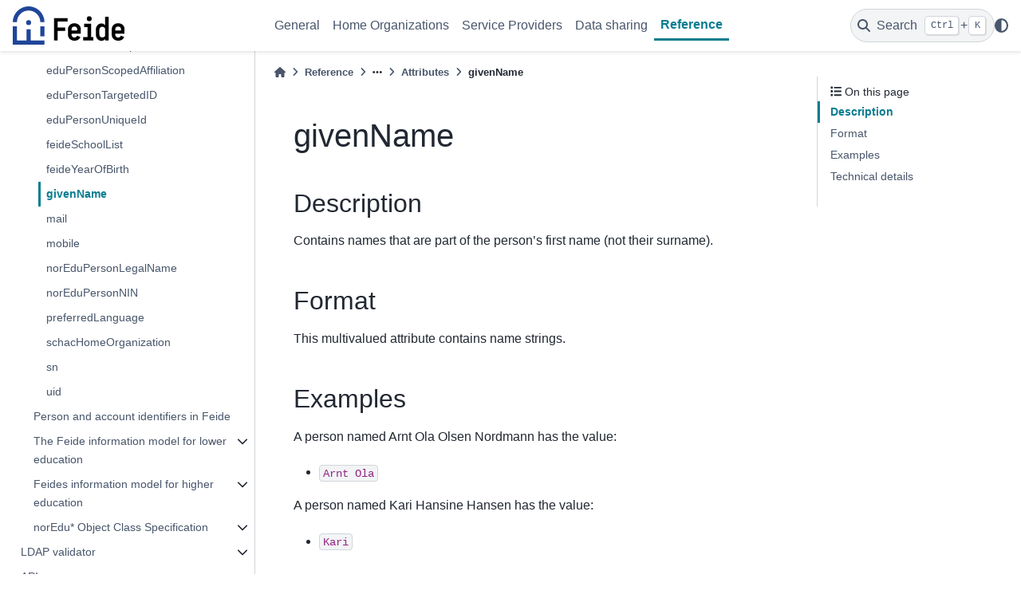

--- FILE ---
content_type: text/html
request_url: https://docs.feide.no/reference/schema/attributes/givenname.html
body_size: 38202
content:

<!DOCTYPE html>


<html lang="en" data-content_root="../../../" >

  <head>
    <meta charset="utf-8" />
    <meta name="viewport" content="width=device-width, initial-scale=1.0" /><meta name="viewport" content="width=device-width, initial-scale=1" />

    <title>givenName &#8212; Feide  documentation</title>
  
  
  
  <script data-cfasync="false">
    document.documentElement.dataset.mode = localStorage.getItem("mode") || "";
    document.documentElement.dataset.theme = localStorage.getItem("theme") || "light";
  </script>
  
  <!-- Loaded before other Sphinx assets -->
  <link href="../../../_static/styles/theme.css?digest=8d27b9dea8ad943066ae" rel="stylesheet" />
<link href="../../../_static/styles/bootstrap.css?digest=8d27b9dea8ad943066ae" rel="stylesheet" />
<link href="../../../_static/styles/pydata-sphinx-theme.css?digest=8d27b9dea8ad943066ae" rel="stylesheet" />

  
  <link href="../../../_static/vendor/fontawesome/6.5.1/css/all.min.css?digest=8d27b9dea8ad943066ae" rel="stylesheet" />
  <link rel="preload" as="font" type="font/woff2" crossorigin href="../../../_static/vendor/fontawesome/6.5.1/webfonts/fa-solid-900.woff2" />
<link rel="preload" as="font" type="font/woff2" crossorigin href="../../../_static/vendor/fontawesome/6.5.1/webfonts/fa-brands-400.woff2" />
<link rel="preload" as="font" type="font/woff2" crossorigin href="../../../_static/vendor/fontawesome/6.5.1/webfonts/fa-regular-400.woff2" />

    <link rel="stylesheet" type="text/css" href="../../../_static/pygments.css?v=8f2a1f02" />
    <link rel="stylesheet" type="text/css" href="../../../_static/theme_overrides.css?v=e801f4e8" />
  
  <!-- Pre-loaded scripts that we'll load fully later -->
  <link rel="preload" as="script" href="../../../_static/scripts/bootstrap.js?digest=8d27b9dea8ad943066ae" />
<link rel="preload" as="script" href="../../../_static/scripts/pydata-sphinx-theme.js?digest=8d27b9dea8ad943066ae" />
  <script src="../../../_static/vendor/fontawesome/6.5.1/js/all.min.js?digest=8d27b9dea8ad943066ae"></script>

    <script src="../../../_static/documentation_options.js?v=5929fcd5"></script>
    <script src="../../../_static/doctools.js?v=9bcbadda"></script>
    <script src="../../../_static/sphinx_highlight.js?v=dc90522c"></script>
    <script>DOCUMENTATION_OPTIONS.pagename = 'reference/schema/attributes/givenname';</script>
    <link rel="index" title="Index" href="../../../genindex.html" />
    <link rel="search" title="Search" href="../../../search.html" />
    <link rel="next" title="mail" href="mail.html" />
    <link rel="prev" title="feideYearOfBirth" href="feideyearofbirth.html" />

  <meta name="viewport" content="width=device-width, initial-scale=1"/>
  <meta name="docsearch:language" content="en"/>
<!-- Matomo Tag Manager -->
<script>
    var _mtm = window._mtm = window._mtm || [];
    _mtm.push({'mtm.startTime': (new Date().getTime()), 'event': 'mtm.Start'}); var d=document, g=d.createElement('script'), s=d.getElementsByTagName ('script')[0]; g.async=true; g.src='https://matomo.sikt.no/js/container_FmebJhmF.js';
    s.parentNode.insertBefore(g,s);
</script>
<!-- End Matomo Tag Manager -->

<script async src="https://siteimproveanalytics.com/js/siteanalyze_6036825.js"></script>

  </head>
  
  
  <body data-bs-spy="scroll" data-bs-target=".bd-toc-nav" data-offset="180" data-bs-root-margin="0px 0px -60%" data-default-mode="">

  
  
  <a id="pst-skip-link" class="skip-link" href="#main-content">Skip to main content</a>
  
  <div id="pst-scroll-pixel-helper"></div>
  
  <button type="button" class="btn rounded-pill" id="pst-back-to-top">
    <i class="fa-solid fa-arrow-up"></i>
    Back to top
  </button>

  
  <input type="checkbox"
          class="sidebar-toggle"
          name="__primary"
          id="__primary"/>
  <label class="overlay overlay-primary" for="__primary"></label>
  
  <input type="checkbox"
          class="sidebar-toggle"
          name="__secondary"
          id="__secondary"/>
  <label class="overlay overlay-secondary" for="__secondary"></label>
  
  <div class="search-button__wrapper">
    <div class="search-button__overlay"></div>
    <div class="search-button__search-container">
<form class="bd-search d-flex align-items-center"
      action="../../../search.html"
      method="get">
  <i class="fa-solid fa-magnifying-glass"></i>
  <input type="search"
         class="form-control"
         name="q"
         id="search-input"
         placeholder="Search the docs ..."
         aria-label="Search the docs ..."
         autocomplete="off"
         autocorrect="off"
         autocapitalize="off"
         spellcheck="false"/>
  <span class="search-button__kbd-shortcut"><kbd class="kbd-shortcut__modifier">Ctrl</kbd>+<kbd>K</kbd></span>
</form></div>
  </div>
  
    <header class="bd-header navbar navbar-expand-lg bd-navbar">
<div class="bd-header__inner bd-page-width">
  <label class="sidebar-toggle primary-toggle" for="__primary">
    <span class="fa-solid fa-bars"></span>
  </label>
  
  
  <div class="col-lg-3 navbar-header-items__start">
    
      <div class="navbar-item">

  

<a class="navbar-brand logo" href="../../../index.html">
  
  
  
  
  
    
    
      
    
    
    <img src="../../../_static/Horisontal_Feide_Light.svg" class="logo__image only-light" alt="Feide  documentation - Home"/>
    <script>document.write(`<img src="../../../_static/Horisontal_Feide_Dark.svg" class="logo__image only-dark" alt="Feide  documentation - Home"/>`);</script>
  
  
</a></div>
    
  </div>
  
  <div class="col-lg-9 navbar-header-items">
    
    <div class="me-auto navbar-header-items__center">
      
        <div class="navbar-item">
<nav class="navbar-nav">
  <ul class="bd-navbar-elements navbar-nav">
    
                    <li class="nav-item">
                      <a class="nav-link nav-internal" href="../../../general/index.html">
                        General
                      </a>
                    </li>
                

                    <li class="nav-item">
                      <a class="nav-link nav-internal" href="../../../home_organizations/index.html">
                        Home Organizations
                      </a>
                    </li>
                

                    <li class="nav-item">
                      <a class="nav-link nav-internal" href="../../../service_providers/index.html">
                        Service Providers
                      </a>
                    </li>
                

                    <li class="nav-item">
                      <a class="nav-link nav-internal" href="../../../data_sharing/index.html">
                        Data sharing
                      </a>
                    </li>
                

                    <li class="nav-item current active">
                      <a class="nav-link nav-internal" href="../../index.html">
                        Reference
                      </a>
                    </li>
                
  </ul>
</nav></div>
      
    </div>
    
    
    <div class="navbar-header-items__end">
      
        <div class="navbar-item navbar-persistent--container">
          

 <script>
 document.write(`
   <button class="btn navbar-btn search-button-field search-button__button" title="Search" aria-label="Search" data-bs-placement="bottom" data-bs-toggle="tooltip">
    <i class="fa-solid fa-magnifying-glass"></i>
    <span class="search-button__default-text">Search</span>
    <span class="search-button__kbd-shortcut"><kbd class="kbd-shortcut__modifier">Ctrl</kbd>+<kbd class="kbd-shortcut__modifier">K</kbd></span>
   </button>
 `);
 </script>
        </div>
      
      
        <div class="navbar-item">

<script>
document.write(`
  <button class="btn btn-sm navbar-btn theme-switch-button" title="light/dark" aria-label="light/dark" data-bs-placement="bottom" data-bs-toggle="tooltip">
    <span class="theme-switch nav-link" data-mode="light"><i class="fa-solid fa-sun fa-lg"></i></span>
    <span class="theme-switch nav-link" data-mode="dark"><i class="fa-solid fa-moon fa-lg"></i></span>
    <span class="theme-switch nav-link" data-mode="auto"><i class="fa-solid fa-circle-half-stroke fa-lg"></i></span>
  </button>
`);
</script></div>
      
    </div>
    
  </div>
  
  
    <div class="navbar-persistent--mobile">

 <script>
 document.write(`
   <button class="btn navbar-btn search-button-field search-button__button" title="Search" aria-label="Search" data-bs-placement="bottom" data-bs-toggle="tooltip">
    <i class="fa-solid fa-magnifying-glass"></i>
    <span class="search-button__default-text">Search</span>
    <span class="search-button__kbd-shortcut"><kbd class="kbd-shortcut__modifier">Ctrl</kbd>+<kbd class="kbd-shortcut__modifier">K</kbd></span>
   </button>
 `);
 </script>
    </div>
  

  
    <label class="sidebar-toggle secondary-toggle" for="__secondary" tabindex="0">
      <span class="fa-solid fa-outdent"></span>
    </label>
  
</div>

    </header>
  

  <div class="bd-container">
    <div class="bd-container__inner bd-page-width">
      
      
      
      <div class="bd-sidebar-primary bd-sidebar">
        

  
  <div class="sidebar-header-items sidebar-primary__section">
    
    
      <div class="sidebar-header-items__center">
        
          <div class="navbar-item">
<nav class="navbar-nav">
  <ul class="bd-navbar-elements navbar-nav">
    
                    <li class="nav-item">
                      <a class="nav-link nav-internal" href="../../../general/index.html">
                        General
                      </a>
                    </li>
                

                    <li class="nav-item">
                      <a class="nav-link nav-internal" href="../../../home_organizations/index.html">
                        Home Organizations
                      </a>
                    </li>
                

                    <li class="nav-item">
                      <a class="nav-link nav-internal" href="../../../service_providers/index.html">
                        Service Providers
                      </a>
                    </li>
                

                    <li class="nav-item">
                      <a class="nav-link nav-internal" href="../../../data_sharing/index.html">
                        Data sharing
                      </a>
                    </li>
                

                    <li class="nav-item current active">
                      <a class="nav-link nav-internal" href="../../index.html">
                        Reference
                      </a>
                    </li>
                
  </ul>
</nav></div>
        
      </div>
    
    
    
      <div class="sidebar-header-items__end">
        
          <div class="navbar-item">

<script>
document.write(`
  <button class="btn btn-sm navbar-btn theme-switch-button" title="light/dark" aria-label="light/dark" data-bs-placement="bottom" data-bs-toggle="tooltip">
    <span class="theme-switch nav-link" data-mode="light"><i class="fa-solid fa-sun fa-lg"></i></span>
    <span class="theme-switch nav-link" data-mode="dark"><i class="fa-solid fa-moon fa-lg"></i></span>
    <span class="theme-switch nav-link" data-mode="auto"><i class="fa-solid fa-circle-half-stroke fa-lg"></i></span>
  </button>
`);
</script></div>
        
      </div>
    
  </div>
  
    <div class="sidebar-primary-items__start sidebar-primary__section">
        <div class="sidebar-primary-item">
<nav class="bd-docs-nav bd-links"
     aria-label="Section Navigation">
  <p class="bd-links__title" role="heading" aria-level="1">Section Navigation</p>
  <div class="bd-toc-item navbar-nav"><ul class="current nav bd-sidenav">
<li class="toctree-l1"><a class="reference internal" href="../../tls-requirements-ldap.html">TLS requirements for LDAP servers</a></li>
<li class="toctree-l1 current active has-children"><a class="reference internal" href="../index.html">Information models and object specification</a><input checked="" class="toctree-checkbox" id="toctree-checkbox-1" name="toctree-checkbox-1" type="checkbox"/><label class="toctree-toggle" for="toctree-checkbox-1"><i class="fa-solid fa-chevron-down"></i></label><ul class="current">
<li class="toctree-l2"><a class="reference internal" href="../attributegroups/index.html">Attribute groups</a></li>
<li class="toctree-l2 current active has-children"><a class="reference internal" href="index.html">Attributes</a><input checked="" class="toctree-checkbox" id="toctree-checkbox-2" name="toctree-checkbox-2" type="checkbox"/><label class="toctree-toggle" for="toctree-checkbox-2"><i class="fa-solid fa-chevron-down"></i></label><ul class="current">
<li class="toctree-l3"><a class="reference internal" href="cn.html">cn</a></li>
<li class="toctree-l3"><a class="reference internal" href="displayname.html">displayName</a></li>
<li class="toctree-l3"><a class="reference internal" href="edupersonaffiliation.html">eduPersonAffiliation</a></li>
<li class="toctree-l3"><a class="reference internal" href="edupersonassurance.html">eduPersonAssurance</a></li>
<li class="toctree-l3"><a class="reference internal" href="edupersonentitlement.html">eduPersonEntitlement</a></li>
<li class="toctree-l3"><a class="reference internal" href="edupersonorcid.html">eduPersonOrcid</a></li>
<li class="toctree-l3"><a class="reference internal" href="edupersonorgdn-eduorglegalname.html">eduPersonOrgDN:eduOrgLegalName</a></li>
<li class="toctree-l3"><a class="reference internal" href="edupersonorgdn-mail.html">eduPersonOrgDN:mail</a></li>
<li class="toctree-l3"><a class="reference internal" href="edupersonorgdn-noreduorgnin.html">eduPersonOrgDN:norEduOrgNIN</a></li>
<li class="toctree-l3"><a class="reference internal" href="edupersonorgdn-noreduorgschemaversion.html">eduPersonOrgDN:norEduOrgSchemaVersion</a></li>
<li class="toctree-l3"><a class="reference internal" href="edupersonorgdn-o.html">eduPersonOrgDN:o</a></li>
<li class="toctree-l3"><a class="reference internal" href="edupersonorgunitdn.html">eduPersonOrgUnitDN</a></li>
<li class="toctree-l3"><a class="reference internal" href="edupersonorgunitdn-mail.html">eduPersonOrgUnitDN:mail</a></li>
<li class="toctree-l3"><a class="reference internal" href="edupersonorgunitdn-noreduorgunituniqueidentifier.html">eduPersonOrgUnitDN:norEduOrgUnitUniqueIdentifier</a></li>
<li class="toctree-l3"><a class="reference internal" href="edupersonorgunitdn-ou.html">eduPersonOrgUnitDN:ou</a></li>
<li class="toctree-l3"><a class="reference internal" href="edupersonprimaryaffiliation.html">eduPersonPrimaryAffiliation</a></li>
<li class="toctree-l3"><a class="reference internal" href="edupersonprimaryorgunitdn.html">eduPersonPrimaryOrgUnitDN</a></li>
<li class="toctree-l3"><a class="reference internal" href="edupersonprincipalname.html">eduPersonPrincipalName</a></li>
<li class="toctree-l3"><a class="reference internal" href="edupersonprincipalnameprior.html">eduPersonPrincipalNamePrior</a></li>
<li class="toctree-l3"><a class="reference internal" href="edupersonscopedaffiliation.html">eduPersonScopedAffiliation</a></li>
<li class="toctree-l3"><a class="reference internal" href="edupersontargetedid.html">eduPersonTargetedID</a></li>
<li class="toctree-l3"><a class="reference internal" href="edupersonuniqueid.html">eduPersonUniqueId</a></li>
<li class="toctree-l3"><a class="reference internal" href="feideschoollist.html">feideSchoolList</a></li>
<li class="toctree-l3"><a class="reference internal" href="feideyearofbirth.html">feideYearOfBirth</a></li>
<li class="toctree-l3 current active"><a class="current reference internal" href="#">givenName</a></li>
<li class="toctree-l3"><a class="reference internal" href="mail.html">mail</a></li>
<li class="toctree-l3"><a class="reference internal" href="mobile.html">mobile</a></li>
<li class="toctree-l3"><a class="reference internal" href="noredupersonlegalname.html">norEduPersonLegalName</a></li>
<li class="toctree-l3"><a class="reference internal" href="noredupersonnin.html">norEduPersonNIN</a></li>
<li class="toctree-l3"><a class="reference internal" href="preferredlanguage.html">preferredLanguage</a></li>
<li class="toctree-l3"><a class="reference internal" href="schachomeorganization.html">schacHomeOrganization</a></li>
<li class="toctree-l3"><a class="reference internal" href="sn.html">sn</a></li>
<li class="toctree-l3"><a class="reference internal" href="uid.html">uid</a></li>
</ul>
</li>
<li class="toctree-l2"><a class="reference internal" href="../identifiers/index.html">Person and account identifiers in Feide</a></li>
<li class="toctree-l2 has-children"><a class="reference internal" href="../info_go/index.html">The Feide information model for lower education</a><input class="toctree-checkbox" id="toctree-checkbox-3" name="toctree-checkbox-3" type="checkbox"/><label class="toctree-toggle" for="toctree-checkbox-3"><i class="fa-solid fa-chevron-down"></i></label><ul>
<li class="toctree-l3"><a class="reference internal" href="../info_go/go_attributter_ch01.html">1. Overview of the Feide LDAP structure</a></li>
<li class="toctree-l3"><a class="reference internal" href="../info_go/go_attributter_ch02.html">2. Person</a></li>
<li class="toctree-l3"><a class="reference internal" href="../info_go/go_attributter_ch03.html">3. Organization</a></li>
<li class="toctree-l3"><a class="reference internal" href="../info_go/go_attributter_ch04.html">4. Organizational unit</a></li>
<li class="toctree-l3"><a class="reference internal" href="../info_go/go_attributter_ch05.html">5. Optional attributes - person and organization</a></li>
<li class="toctree-l3"><a class="reference internal" href="../info_go/go_attributter_ch06.html">6. Changelog</a></li>
<li class="toctree-l3"><a class="reference internal" href="../info_go/go_attributter_chA1.html">7. Appendix 1 - LDIF-example</a></li>
<li class="toctree-l3"><a class="reference internal" href="../info_go/go_attributter_chA2.html">8. Appendix 2 - Registration of Grep-codes within eduPersonEntitlement</a></li>
<li class="toctree-l3"><a class="reference internal" href="../info_go/go_attributter_chA3.html">9. Appendix 3 - Registration of group information within eduPersonEntitlement</a></li>
<li class="toctree-l3"><a class="reference internal" href="../info_go/go_attributter_chA4.html">10. Appendix 4 - Registration of group-IDs in eduPersonEntitlement</a></li>
</ul>
</li>
<li class="toctree-l2 has-children"><a class="reference internal" href="../info_uh/index.html">Feides information model for higher education</a><input class="toctree-checkbox" id="toctree-checkbox-4" name="toctree-checkbox-4" type="checkbox"/><label class="toctree-toggle" for="toctree-checkbox-4"><i class="fa-solid fa-chevron-down"></i></label><ul>
<li class="toctree-l3"><a class="reference internal" href="../info_uh/uh_attributter_ch01.html">1. Overview of the Feide LDAP structure</a></li>
<li class="toctree-l3"><a class="reference internal" href="../info_uh/uh_attributter_ch02.html">2. Person</a></li>
<li class="toctree-l3"><a class="reference internal" href="../info_uh/uh_attributter_ch03.html">3. Organization</a></li>
<li class="toctree-l3"><a class="reference internal" href="../info_uh/uh_attributter_ch04.html">4. Organizational unit</a></li>
<li class="toctree-l3"><a class="reference internal" href="../info_uh/uh_attributter_ch05.html">5. Optional attributes - person and organization</a></li>
<li class="toctree-l3"><a class="reference internal" href="../info_uh/uh_attributter_ch06.html">6. Changelog</a></li>
<li class="toctree-l3"><a class="reference internal" href="../info_uh/uh_attributter_chA1.html">7. Appendix 1 - LDIF-example</a></li>
</ul>
</li>
<li class="toctree-l2 has-children"><a class="reference internal" href="../noredu/index.html">norEdu* Object Class Specification</a><input class="toctree-checkbox" id="toctree-checkbox-5" name="toctree-checkbox-5" type="checkbox"/><label class="toctree-toggle" for="toctree-checkbox-5"><i class="fa-solid fa-chevron-down"></i></label><ul>
<li class="toctree-l3"><a class="reference internal" href="../noredu/noredu_ch01.html">1. Status of this document</a></li>
<li class="toctree-l3"><a class="reference internal" href="../noredu/noredu_ch02.html">2. Introduction</a></li>
<li class="toctree-l3"><a class="reference internal" href="../noredu/noredu_ch03.html">3. Attribute specifications (normative)</a></li>
<li class="toctree-l3"><a class="reference internal" href="../noredu/noredu_ch04.html">4. Document information</a></li>
<li class="toctree-l3"><a class="reference internal" href="../noredu/noredu_chAA.html">5. Appendix A: Object classes (normative)</a></li>
<li class="toctree-l3"><a class="reference internal" href="../noredu/noredu_chAB.html">6. Appendix B: Attribute definitions (normative)</a></li>
<li class="toctree-l3"><a class="reference internal" href="../noredu/noredu_chAC.html">7. Appendix C: Obsolete attributes</a></li>
</ul>
</li>
</ul>
</li>
<li class="toctree-l1 has-children"><a class="reference internal" href="../../ldap_validator/index.html">LDAP validator</a><input class="toctree-checkbox" id="toctree-checkbox-6" name="toctree-checkbox-6" type="checkbox"/><label class="toctree-toggle" for="toctree-checkbox-6"><i class="fa-solid fa-chevron-down"></i></label><ul>
<li class="toctree-l2"><a class="reference internal" href="../../ldap_validator/running.html">Running the LDAP validator</a></li>
<li class="toctree-l2 has-children"><a class="reference internal" href="../../ldap_validator/errors/index.html">Validator errors</a><input class="toctree-checkbox" id="toctree-checkbox-7" name="toctree-checkbox-7" type="checkbox"/><label class="toctree-toggle" for="toctree-checkbox-7"><i class="fa-solid fa-chevron-down"></i></label><ul>
<li class="toctree-l3"><a class="reference internal" href="../../ldap_validator/errors/duplicate_noreduorgunituniqueidentifier.html">Duplicate identifier in norEduOrgUnitUniqueIdentifier</a></li>
<li class="toctree-l3"><a class="reference internal" href="../../ldap_validator/errors/groupid_not_canonical.html">Group ID not in canonical form</a></li>
<li class="toctree-l3"><a class="reference internal" href="../../ldap_validator/errors/groupid_without_group.html">Group IDs without a corresponding group</a></li>
<li class="toctree-l3"><a class="reference internal" href="../../ldap_validator/errors/group_invalid_code.html">Group with invalid code</a></li>
<li class="toctree-l3"><a class="reference internal" href="../../ldap_validator/errors/group_without_code.html">Group without code</a></li>
<li class="toctree-l3"><a class="reference internal" href="../../ldap_validator/errors/group_without_groupid.html">Groups without a corresponding group ID</a></li>
<li class="toctree-l3"><a class="reference internal" href="../../ldap_validator/errors/missing_basis_groups.html">Missing basis group for pupil</a></li>
<li class="toctree-l3"><a class="reference internal" href="../../ldap_validator/errors/missing_grep_codes.html">Missing Grep codes for student</a></li>
<li class="toctree-l3"><a class="reference internal" href="../../ldap_validator/errors/missing_group_ids.html">Missing group IDs</a></li>
<li class="toctree-l3"><a class="reference internal" href="../../ldap_validator/errors/missing_groups.html">Missing groups for teacher or pupil</a></li>
<li class="toctree-l3"><a class="reference internal" href="../../ldap_validator/errors/missing_organization_unit.html">Missing organization unit</a></li>
<li class="toctree-l3"><a class="reference internal" href="../../ldap_validator/errors/missing_required_attribute.html">Missing required attribute</a></li>
<li class="toctree-l3"><a class="reference internal" href="../../ldap_validator/errors/missing_teaching_groups.html">Missing teaching groups for teacher or pupil</a></li>
</ul>
</li>
</ul>
</li>
<li class="toctree-l1 has-children"><a class="reference internal" href="../../apis/index.html">APIs</a><input class="toctree-checkbox" id="toctree-checkbox-8" name="toctree-checkbox-8" type="checkbox"/><label class="toctree-toggle" for="toctree-checkbox-8"><i class="fa-solid fa-chevron-down"></i></label><ul>
<li class="toctree-l2 has-children"><a class="reference internal" href="../../apis/feide-api/index.html">Feide API</a><input class="toctree-checkbox" id="toctree-checkbox-9" name="toctree-checkbox-9" type="checkbox"/><label class="toctree-toggle" for="toctree-checkbox-9"><i class="fa-solid fa-chevron-down"></i></label><ul>
<li class="toctree-l3"><a class="reference internal" href="../../apis/feide-api/url-structure.html">URL structure</a></li>
<li class="toctree-l3"><a class="reference internal" href="../../apis/feide-api/rate-limit.html">Rate limit</a></li>
<li class="toctree-l3"><a class="reference internal" href="../../apis/feide-api/access-token.html">Access token</a></li>
<li class="toctree-l3"><a class="reference internal" href="../../apis/feide-api/select-fields.html">Select fields in response</a></li>
<li class="toctree-l3"><a class="reference internal" href="../../apis/feide-api/mfa.html">Multifactor authentication</a></li>
<li class="toctree-l3"><a class="reference internal" href="../../apis/feide-api/organizations.html">Organization information</a></li>
<li class="toctree-l3"><a class="reference internal" href="../../apis/feide-api/services.html">Service information</a></li>
<li class="toctree-l3"><a class="reference internal" href="../../apis/feide-api/statistics.html">Statistics</a></li>
</ul>
</li>
<li class="toctree-l2 has-children"><a class="reference internal" href="../../apis/groups_api/index.html">Groups API</a><input class="toctree-checkbox" id="toctree-checkbox-10" name="toctree-checkbox-10" type="checkbox"/><label class="toctree-toggle" for="toctree-checkbox-10"><i class="fa-solid fa-chevron-down"></i></label><ul>
<li class="toctree-l3"><a class="reference internal" href="../../apis/groups_api/groups_data_model.html">Data model for groups</a></li>
<li class="toctree-l3 has-children"><a class="reference internal" href="../../apis/groups_api/group_types/index.html">Group types</a><input class="toctree-checkbox" id="toctree-checkbox-11" name="toctree-checkbox-11" type="checkbox"/><label class="toctree-toggle" for="toctree-checkbox-11"><i class="fa-solid fa-chevron-down"></i></label><ul>
<li class="toctree-l4"><a class="reference internal" href="../../apis/groups_api/group_types/pse_school_owner.html">School owner group</a></li>
<li class="toctree-l4"><a class="reference internal" href="../../apis/groups_api/group_types/pse_school.html">School group</a></li>
<li class="toctree-l4"><a class="reference internal" href="../../apis/groups_api/group_types/pse_basis.html">Basis group</a></li>
<li class="toctree-l4"><a class="reference internal" href="../../apis/groups_api/group_types/pse_teaching.html">Teaching group</a></li>
<li class="toctree-l4"><a class="reference internal" href="../../apis/groups_api/group_types/pse_other.html">Other education group</a></li>
<li class="toctree-l4"><a class="reference internal" href="../../apis/groups_api/group_types/pse_grep.html">Grep group</a></li>
<li class="toctree-l4"><a class="reference internal" href="../../apis/groups_api/group_types/he_organization.html">Organization group</a></li>
<li class="toctree-l4"><a class="reference internal" href="../../apis/groups_api/group_types/he_organization_unit.html">Organization unit group</a></li>
<li class="toctree-l4"><a class="reference internal" href="../../apis/groups_api/group_types/fs_program_of_study.html">FS program of study</a></li>
<li class="toctree-l4"><a class="reference internal" href="../../apis/groups_api/group_types/fs_cohort.html">FS cohort</a></li>
<li class="toctree-l4"><a class="reference internal" href="../../apis/groups_api/group_types/fs_class.html">FS class</a></li>
<li class="toctree-l4"><a class="reference internal" href="../../apis/groups_api/group_types/fs_course.html">FS course</a></li>
<li class="toctree-l4"><a class="reference internal" href="../../apis/groups_api/group_types/fs_field_of_study.html">FS field of study</a></li>
<li class="toctree-l4"><a class="reference internal" href="../../apis/groups_api/group_types/adhoc.html">Ad hoc groups</a></li>
</ul>
</li>
<li class="toctree-l3"><a class="reference internal" href="../../apis/groups_api/groups_endpoints.html">Groups API endpoints</a></li>
</ul>
</li>
<li class="toctree-l2"><a class="reference internal" href="../../apis/userinfo.html">OpenID Connect userinfo</a></li>
<li class="toctree-l2 has-children"><a class="reference internal" href="../../apis/attributes_feide/index.html">Attributes from Feide Directories</a><input class="toctree-checkbox" id="toctree-checkbox-12" name="toctree-checkbox-12" type="checkbox"/><label class="toctree-toggle" for="toctree-checkbox-12"><i class="fa-solid fa-chevron-down"></i></label><ul>
<li class="toctree-l3"><a class="reference internal" href="../../apis/attributes_feide/available_attributes.html">Available attributes from Feide directories</a></li>
<li class="toctree-l3"><a class="reference internal" href="../../apis/attributes_feide/extended_userinfo.html">Attributes for the current user</a></li>
<li class="toctree-l3"><a class="reference internal" href="../../apis/attributes_feide/user_lookup.html">Attributes for specific users</a></li>
</ul>
</li>
<li class="toctree-l2"><a class="reference internal" href="../../apis/guardianapi.html">Guardian API</a></li>
<li class="toctree-l2 has-children"><a class="reference internal" href="../../apis/deprecated/index.html">Deprecated APIs</a><input class="toctree-checkbox" id="toctree-checkbox-13" name="toctree-checkbox-13" type="checkbox"/><label class="toctree-toggle" for="toctree-checkbox-13"><i class="fa-solid fa-chevron-down"></i></label><ul>
<li class="toctree-l3"><a class="reference internal" href="../../apis/deprecated/checkuser.html">Check user existence</a></li>
<li class="toctree-l3"><a class="reference internal" href="../../apis/deprecated/legacy_userinfo.html">Legacy OAuth userinfo endpoint</a></li>
</ul>
</li>
</ul>
</li>
<li class="toctree-l1 has-children"><a class="reference internal" href="../../mfa/index.html">MFA</a><input class="toctree-checkbox" id="toctree-checkbox-14" name="toctree-checkbox-14" type="checkbox"/><label class="toctree-toggle" for="toctree-checkbox-14"><i class="fa-solid fa-chevron-down"></i></label><ul>
<li class="toctree-l2"><a class="reference internal" href="../../mfa/technical_reqs.html">Technical specification</a></li>
<li class="toctree-l2"><a class="reference internal" href="../../mfa/examples.html">MFA Examples</a></li>
</ul>
</li>
<li class="toctree-l1 has-children"><a class="reference internal" href="../../oauth_oidc/index.html">OpenID Connect and OAuth 2.0</a><input class="toctree-checkbox" id="toctree-checkbox-15" name="toctree-checkbox-15" type="checkbox"/><label class="toctree-toggle" for="toctree-checkbox-15"><i class="fa-solid fa-chevron-down"></i></label><ul>
<li class="toctree-l2"><a class="reference internal" href="../../oauth_oidc/userids.html">User IDs</a></li>
<li class="toctree-l2"><a class="reference internal" href="../../oauth_oidc/openid_connect_details.html">OpenID Connect details</a></li>
<li class="toctree-l2"><a class="reference internal" href="../../oauth_oidc/logout.html">Logout</a></li>
</ul>
</li>
<li class="toctree-l1 has-children"><a class="reference internal" href="../../saml/index.html">SAML 2.0</a><input class="toctree-checkbox" id="toctree-checkbox-16" name="toctree-checkbox-16" type="checkbox"/><label class="toctree-toggle" for="toctree-checkbox-16"><i class="fa-solid fa-chevron-down"></i></label><ul>
<li class="toctree-l2"><a class="reference internal" href="../../saml/saml2_technical_guide.html">Introduction</a></li>





<li class="toctree-l2"><a class="reference internal" href="../../saml/saml2_technical_requisites.html">Technical requisites</a></li>
<li class="toctree-l2"><a class="reference internal" href="../../saml/selectorg.html">Selecting the user organization</a></li>
</ul>
</li>
<li class="toctree-l1"><a class="reference internal" href="../../tokens.html">Tokens used in Feide</a></li>
<li class="toctree-l1"><a class="reference internal" href="../../testusers.html">Feide test users</a></li>
</ul>
</div>
</nav></div>
    </div>
  
  
  <div class="sidebar-primary-items__end sidebar-primary__section">
  </div>
  
  <div id="rtd-footer-container"></div>


      </div>
      
      <main id="main-content" class="bd-main">
        
        
          <div class="bd-content">
            <div class="bd-article-container">
              
              <div class="bd-header-article">
<div class="header-article-items header-article__inner">
  
    <div class="header-article-items__start">
      
        <div class="header-article-item">





<nav aria-label="Breadcrumb">
  <ul class="bd-breadcrumbs">
    
    <li class="breadcrumb-item breadcrumb-home">
      <a href="../../../index.html" class="nav-link" aria-label="Home">
        <i class="fa-solid fa-home"></i>
      </a>
    </li>
    
    <li class="breadcrumb-item"><a href="../../index.html" class="nav-link">Reference</a></li>
    
    
    <li class="breadcrumb-item"><i class="fa-solid fa-ellipsis"></i></li>
    
    
    <li class="breadcrumb-item"><a href="index.html" class="nav-link">Attributes</a></li>
    
    <li class="breadcrumb-item active" aria-current="page">givenName</li>
  </ul>
</nav>
</div>
      
    </div>
  
  
</div>
</div>
              
              
              
                
<div id="searchbox"></div>
                <article class="bd-article">
                  
  <section id="givenname">
<span id="saml-attribute-givenname"></span><h1>givenName<a class="headerlink" href="#givenname" title="Link to this heading">#</a></h1>
<section id="description">
<h2>Description<a class="headerlink" href="#description" title="Link to this heading">#</a></h2>
<p>Contains names that are part of the person’s first name (not their surname).</p>
</section>
<section id="format">
<h2>Format<a class="headerlink" href="#format" title="Link to this heading">#</a></h2>
<p>This multivalued attribute contains name strings.</p>
</section>
<section id="examples">
<h2>Examples<a class="headerlink" href="#examples" title="Link to this heading">#</a></h2>
<p>A person named Arnt Ola Olsen Nordmann has the value:</p>
<ul class="simple">
<li><p><code class="docutils literal notranslate"><span class="pre">Arnt</span> <span class="pre">Ola</span></code></p></li>
</ul>
<p>A person named Kari Hansine Hansen has the value:</p>
<ul class="simple">
<li><p><code class="docutils literal notranslate"><span class="pre">Kari</span></code></p></li>
</ul>
</section>
<section id="technical-details">
<h2>Technical details<a class="headerlink" href="#technical-details" title="Link to this heading">#</a></h2>
<dl class="simple">
<dt>Cardinality:</dt><dd><p>Multivalued</p>
</dd>
<dt>Availability in higher education.:</dt><dd><p>High</p>
</dd>
<dt>Availability, primary and secondary school.:</dt><dd><p>High</p>
</dd>
<dt>Entry type:</dt><dd><p>person</p>
</dd>
<dt>Short description:</dt><dd><p>Person’s first name</p>
</dd>
</dl>
</section>
</section>


                </article>
              
              
              
              
              
                <footer class="prev-next-footer">
                  
<div class="prev-next-area">
    <a class="left-prev"
       href="feideyearofbirth.html"
       title="previous page">
      <i class="fa-solid fa-angle-left"></i>
      <div class="prev-next-info">
        <p class="prev-next-subtitle">previous</p>
        <p class="prev-next-title">feideYearOfBirth</p>
      </div>
    </a>
    <a class="right-next"
       href="mail.html"
       title="next page">
      <div class="prev-next-info">
        <p class="prev-next-subtitle">next</p>
        <p class="prev-next-title">mail</p>
      </div>
      <i class="fa-solid fa-angle-right"></i>
    </a>
</div>
                </footer>
              
            </div>
            
            
              
                <div class="bd-sidebar-secondary bd-toc"><div class="sidebar-secondary-items sidebar-secondary__inner">


  <div class="sidebar-secondary-item">
<div
    id="pst-page-navigation-heading-2"
    class="page-toc tocsection onthispage">
    <i class="fa-solid fa-list"></i> On this page
  </div>
  <nav class="bd-toc-nav page-toc" aria-labelledby="pst-page-navigation-heading-2">
    <ul class="visible nav section-nav flex-column">
<li class="toc-h2 nav-item toc-entry"><a class="reference internal nav-link" href="#description">Description</a></li>
<li class="toc-h2 nav-item toc-entry"><a class="reference internal nav-link" href="#format">Format</a></li>
<li class="toc-h2 nav-item toc-entry"><a class="reference internal nav-link" href="#examples">Examples</a></li>
<li class="toc-h2 nav-item toc-entry"><a class="reference internal nav-link" href="#technical-details">Technical details</a></li>
</ul>
  </nav></div>

</div></div>
              
            
          </div>
          <footer class="bd-footer-content">
            
          </footer>
        
      </main>
    </div>
  </div>
  
  <!-- Scripts loaded after <body> so the DOM is not blocked -->
  <script src="../../../_static/scripts/bootstrap.js?digest=8d27b9dea8ad943066ae"></script>
<script src="../../../_static/scripts/pydata-sphinx-theme.js?digest=8d27b9dea8ad943066ae"></script>

  <footer class="bd-footer">
<div class="bd-footer__inner bd-page-width">
  
  
    <div class="footer-items__center">
      
        <div class="footer-item">
<ul style="display:flex;justify-content:center;align-items:center;">
    <li style="display:inline-flex;margin-left:8px;margin-right:8px;">
        <a href="https://www.feide.no/kontakt-oss">Contact us</a>
    </li>
    <li style="display:inline-flex;margin-left:8px;margin-right:8px;">
        <a href="https://www.feide.no/bruk-av-informasjonskapsler-cookies">Cookies</a>
    </li>
    <li style="display:inline-flex;margin-left:8px;margin-right:8px;">
        <a href="https://uustatus.no/nb/erklaringer/publisert/79186139-f21b-4eea-9437-396b4df49995">Tilgjengelighetserklæring</a>
    </li>
</ul>
</div>
      
    </div>
  
  
</div>

  </footer>
  </body>
</html>

--- FILE ---
content_type: text/css
request_url: https://docs.feide.no/_static/theme_overrides.css?v=e801f4e8
body_size: 679
content:
/* override table width restrictions */
/*@media screen and (min-width: 767px) {*/

   .wy-table-responsive {
      overflow: visible !important;
   }
/*}*/

.wy-nav-content a, .wy-nav-content a:visited {
   color: #1f4698;
   text-decoration: underline;
}

.wy-menu-vertical a:active {
   background-color: #1f4698;
}

.wy-side-nav-search {
   background-color: #1f4698;
}

.wy-nav-side {
   color: #eeeeee;
   background-color: #4f4f4f;
}

.wy-side-scroll {
   color: #eeeeee;
}

.highlight .err {
   border: none;
   box-sizing: inherit;
}

.rst-content code.literal {
   color: #a82315;
}

a.btn {
   text-decoration: none;
}

footer {
   color: #575757;
}

/* Fix focus not showing properly in menu. */
.wy-menu a:focus-visible {
   outline-offset: -2px;
}


--- FILE ---
content_type: image/svg+xml
request_url: https://docs.feide.no/_static/Horisontal_Feide_Dark.svg
body_size: 1812
content:
<svg id="Layer_1" data-name="Layer 1" xmlns="http://www.w3.org/2000/svg" viewBox="0 0 113.71 39"><defs><style>.cls-1{fill:#1f4698;}</style><style>.cls-2{fill:white;}</style></defs><title>Horisontal_Feide_Dark</title><rect class="cls-1" x="27.99" y="20.34" width="4.24" height="10.18"/><polygon class="cls-1" points="18.23 23.31 13.99 23.31 13.99 34.76 4.24 34.76 4.24 20.34 0 20.34 0 35.61 0.02 35.61 0.02 39 32.23 39 32.23 34.76 18.23 34.76 18.23 23.31"/><circle class="cls-1" cx="16.11" cy="16.53" r="2.54"/><path class="cls-1" d="M16.11,4.24A11.87,11.87,0,0,1,28,16.1h4.25A16.11,16.11,0,0,0,0,16.1H4.25A11.87,11.87,0,0,1,16.11,4.24Z"/><polygon class="cls-2" points="53.32 21.59 45.61 21.59 45.61 15.48 55.7 15.48 55.7 12.07 41.98 12.07 41.98 34.75 45.61 34.75 45.61 25.01 53.32 25.01 53.32 21.59"/><path class="cls-2" d="M77.79,10.08a2.5,2.5,0,1,0,2.5,2.5A2.5,2.5,0,0,0,77.79,10.08Z"/><polygon class="cls-2" points="72.51 17.75 72.51 21.17 75.98 21.17 75.98 31.27 71.67 31.27 71.67 34.69 81.9 34.69 81.9 31.27 79.61 31.27 79.61 17.75 72.51 17.75"/><path class="cls-2" d="M97.52,34.69V10.46H93.89v8.83L93.65,19a4.09,4.09,0,0,0-3.31-1.64c-3.41,0-5.89,2.74-5.89,6.53v4.72c0,3.79,2.48,6.54,5.89,6.54a4.1,4.1,0,0,0,3.31-1.65l.24-.32v1.54Zm-3.65-4.6A3.34,3.34,0,0,1,91,31.7a2.83,2.83,0,0,1-2.91-3.12V23.86A2.83,2.83,0,0,1,91,20.74a3.34,3.34,0,0,1,2.88,1.65l0,0v7.64Z"/><path class="cls-2" d="M69.21,27.84V23.31c0-3.54-2.74-6.11-6.53-6.11s-6.54,2.57-6.54,6.11v5.58c0,3.48,2.84,6.1,6.61,6.1a6.54,6.54,0,0,0,6.11-3.72L65.5,29.83a2.75,2.75,0,0,1-2.75,1.93,2.84,2.84,0,0,1-3-2.87V27.84Zm-9.44-4.53a2.91,2.91,0,0,1,5.81,0v1.33H59.77Z"/><path class="cls-2" d="M113.71,27.84V23.31c0-3.54-2.75-6.11-6.54-6.11s-6.53,2.57-6.53,6.11v5.58c0,3.48,2.84,6.1,6.61,6.1a6.55,6.55,0,0,0,6.11-3.72L110,29.83a2.76,2.76,0,0,1-2.75,1.93,2.83,2.83,0,0,1-3-2.87V27.84Zm-9.44-4.53a2.91,2.91,0,0,1,5.81,0v1.33h-5.81Z"/></svg>

--- FILE ---
content_type: application/javascript
request_url: https://docs.feide.no/_static/scripts/pydata-sphinx-theme.js?digest=8d27b9dea8ad943066ae
body_size: 9330
content:
(()=>{"use strict";var e,t,n,r,o={803:(e,t,n)=>{n.d(t,{Gu:()=>r,qu:()=>o});const r=e=>"string"==typeof e&&/^[v\d]/.test(e)&&a.test(e),o=(e,t,n)=>{h(n);const r=((e,t)=>{const n=c(e),r=c(t),o=n.pop(),a=r.pop(),i=l(n,r);return 0!==i?i:o&&a?l(o.split("."),a.split(".")):o||a?o?-1:1:0})(e,t);return u[n].includes(r)},a=/^[v^~<>=]*?(\d+)(?:\.([x*]|\d+)(?:\.([x*]|\d+)(?:\.([x*]|\d+))?(?:-([\da-z\-]+(?:\.[\da-z\-]+)*))?(?:\+[\da-z\-]+(?:\.[\da-z\-]+)*)?)?)?$/i,c=e=>{if("string"!=typeof e)throw new TypeError("Invalid argument expected string");const t=e.match(a);if(!t)throw new Error(`Invalid argument not valid semver ('${e}' received)`);return t.shift(),t},i=e=>"*"===e||"x"===e||"X"===e,d=e=>{const t=parseInt(e,10);return isNaN(t)?e:t},s=(e,t)=>{if(i(e)||i(t))return 0;const[n,r]=((e,t)=>typeof e!=typeof t?[String(e),String(t)]:[e,t])(d(e),d(t));return n>r?1:n<r?-1:0},l=(e,t)=>{for(let n=0;n<Math.max(e.length,t.length);n++){const r=s(e[n]||"0",t[n]||"0");if(0!==r)return r}return 0},u={">":[1],">=":[0,1],"=":[0],"<=":[-1,0],"<":[-1]},m=Object.keys(u),h=e=>{if("string"!=typeof e)throw new TypeError("Invalid operator type, expected string but got "+typeof e);if(-1===m.indexOf(e))throw new Error(`Invalid operator, expected one of ${m.join("|")}`)}},375:(e,t,n)=>{function r(e){"loading"!=document.readyState?e():document.addEventListener("DOMContentLoaded",e)}n.d(t,{A:()=>r})},937:(e,t,n)=>{n.a(e,(async(e,t)=>{try{var r=n(375),o=n(803),a=window.matchMedia("(prefers-color-scheme: dark)");function l(e){document.documentElement.dataset.theme=a.matches?"dark":"light"}function u(e){"light"!==e&&"dark"!==e&&"auto"!==e&&(console.error(`Got invalid theme mode: ${e}. Resetting to auto.`),e="auto");var t=a.matches?"dark":"light";document.documentElement.dataset.mode=e;var n="auto"==e?t:e;document.documentElement.dataset.theme=n,document.querySelectorAll(".dropdown-menu").forEach((e=>{"dark"===n?e.classList.add("dropdown-menu-dark"):e.classList.remove("dropdown-menu-dark")})),localStorage.setItem("mode",e),localStorage.setItem("theme",n),console.log(`[PST]: Changed to ${e} mode using the ${n} theme.`),a.onchange="auto"==e?l:""}function m(){const e=document.documentElement.dataset.defaultMode||"auto",t=localStorage.getItem("mode")||e;var n,r;u(((r=(n=a.matches?["auto","light","dark"]:["auto","dark","light"]).indexOf(t)+1)===n.length&&(r=0),n[r]))}function h(){u(document.documentElement.dataset.mode),document.querySelectorAll(".theme-switch-button").forEach((e=>{e.addEventListener("click",m)}))}function p(){window.addEventListener("activate.bs.scrollspy",(function(){document.querySelectorAll(".bd-toc-nav a").forEach((e=>{e.parentElement.classList.remove("active")})),document.querySelectorAll(".bd-toc-nav a.active").forEach((e=>{e.parentElement.classList.add("active")}))}))}function f(){if(!document.querySelector(".bd-docs-nav"))return;var e=document.querySelector("div.bd-sidebar");let t=parseInt(sessionStorage.getItem("sidebar-scroll-top"),10);if(isNaN(t)){var n=document.querySelector(".bd-docs-nav").querySelectorAll(".active");if(n.length>0){var r=n[n.length-1],o=r.getBoundingClientRect().y-e.getBoundingClientRect().y;if(r.getBoundingClientRect().y>.5*window.innerHeight){let t=.25;e.scrollTop=o-e.clientHeight*t,console.log("[PST]: Scrolled sidebar using last active link...")}}}else e.scrollTop=t,console.log("[PST]: Scrolled sidebar using stored browser position...");window.addEventListener("beforeunload",(()=>{sessionStorage.setItem("sidebar-scroll-top",e.scrollTop)}))}var c=()=>{let e=document.querySelectorAll("form.bd-search");return e.length?(1==e.length?e[0]:document.querySelector("div:not(.search-button__search-container) > form.bd-search")).querySelector("input"):void 0},i=()=>{let e=c(),t=document.querySelector(".search-button__wrapper");e===t.querySelector("input")&&t.classList.toggle("show"),document.activeElement===e?e.blur():(e.focus(),e.select(),e.scrollIntoView({block:"center"}))},d=0===navigator.platform.indexOf("Mac")||"iPhone"===navigator.platform;async function v(e){e.preventDefault();let t=`${DOCUMENTATION_OPTIONS.pagename}.html`,n=e.currentTarget.getAttribute("href"),r=n.replace(t,"");try{(await fetch(n,{method:"HEAD"})).ok?location.href=n:location.href=r}catch(e){location.href=r}}async function g(e){try{var t=new URL(e)}catch(n){if(!(n instanceof TypeError))throw n;{const n=await fetch(window.location.origin,{method:"HEAD"});t=new URL(e,n.url)}}const n=await fetch(t);return await n.json()}function y(e,t){const n=`${DOCUMENTATION_OPTIONS.pagename}.html`;t.forEach((e=>{e.dataset.activeVersionName="",e.dataset.activeVersion=""}));const r=(e=e.map((e=>(e.match=e.version==DOCUMENTATION_OPTIONS.theme_switcher_version_match,e.preferred=e.preferred||!1,"name"in e||(e.name=e.version),e)))).map((e=>e.preferred&&e.match)).some(Boolean);var o=!1;e.forEach((e=>{const a=document.createElement("a");a.setAttribute("class","dropdown-item list-group-item list-group-item-action py-1"),a.setAttribute("href",`${e.url}${n}`),a.setAttribute("role","option");const c=document.createElement("span");c.textContent=`${e.name}`,a.appendChild(c),a.dataset.versionName=e.name,a.dataset.version=e.version;let i=r&&e.preferred,d=!r&&!o&&e.match;(i||d)&&(a.classList.add("active"),t.forEach((t=>{t.innerText=e.name,t.dataset.activeVersionName=e.name,t.dataset.activeVersion=e.version})),o=!0),document.querySelectorAll(".version-switcher__menu").forEach((e=>{let t=a.cloneNode(!0);t.onclick=v,e.append(t)}))}))}function b(e){var t=DOCUMENTATION_OPTIONS.VERSION,n=e.filter((e=>e.preferred));if(1!==n.length){const e=0==n.length?"No":"Multiple";return void console.log(`[PST] ${e} versions marked "preferred" found in versions JSON, ignoring.`)}const r=n[0].version,a=n[0].url,c=(0,o.Gu)(t)&&(0,o.Gu)(r);if(c&&(0,o.qu)(t,r,"="))return;var i=document.createElement("aside");i.setAttribute("aria-label","Version warning");const d=document.createElement("div"),s=document.createElement("div"),l=document.createElement("strong"),u=document.createElement("a");i.classList="bd-header-version-warning container-fluid",d.classList="bd-header-announcement__content",s.classList="sidebar-message",u.classList="sd-btn sd-btn-danger sd-shadow-sm sd-text-wrap font-weight-bold ms-3 my-1 align-baseline",u.href=`${a}${DOCUMENTATION_OPTIONS.pagename}.html`,u.innerText="Switch to stable version",u.onclick=v,s.innerText="This is documentation for ";const m=t.includes("dev")||t.includes("rc")||t.includes("pre"),h=c&&(0,o.qu)(t,r,">");m||h?l.innerText="an unstable development version":c&&(0,o.qu)(t,r,"<")?l.innerText=`an old version (${t})`:l.innerText=t?`version ${t}`:"an unknown version",i.appendChild(d),d.appendChild(s),s.appendChild(l),s.appendChild(document.createTextNode(".")),s.appendChild(u),document.getElementById("pst-skip-link").after(i)}function w(){new MutationObserver(((e,t)=>{e.forEach((e=>{0!==e.addedNodes.length&&void 0!==e.addedNodes[0].data&&-1!=e.addedNodes[0].data.search("Inserted RTD Footer")&&e.addedNodes.forEach((e=>{document.getElementById("rtd-footer-container").append(e)}))}))})).observe(document.body,{childList:!0})}var s=document.querySelectorAll(".version-switcher__button");const E=s.length>0,_=DOCUMENTATION_OPTIONS.hasOwnProperty("theme_switcher_json_url"),S=DOCUMENTATION_OPTIONS.show_version_warning_banner;if(_&&(E||S)){const O=await g(DOCUMENTATION_OPTIONS.theme_switcher_json_url);y(O,s),S&&b(O)}function T(){document.querySelector(".bd-sidebar-primary [id^=pst-nav-more-links]").classList.add("show")}(0,r.A)(h),(0,r.A)(f),(0,r.A)(p),(0,r.A)((()=>{(()=>{let e=document.querySelectorAll(".search-button__kbd-shortcut");d&&e.forEach((e=>e.querySelector("kbd.kbd-shortcut__modifier").innerText="⌘"))})(),window.addEventListener("keydown",(e=>{let t=c();e.shiftKey||e.altKey||(d?!e.metaKey||e.ctrlKey:e.metaKey||!e.ctrlKey)||!/^k$/i.test(e.key)?document.activeElement===t&&/Escape/i.test(e.key)&&i():(e.preventDefault(),i())}),!0),document.querySelectorAll(".search-button__button").forEach((e=>{e.onclick=i}));let e=document.querySelector(".search-button__overlay");e&&(e.onclick=i)})),(0,r.A)(w),(0,r.A)(T),t()}catch(N){t(N)}}),1)}},a={};function c(e){var t=a[e];if(void 0!==t)return t.exports;var n=a[e]={exports:{}};return o[e](n,n.exports,c),n.exports}e="function"==typeof Symbol?Symbol("webpack queues"):"__webpack_queues__",t="function"==typeof Symbol?Symbol("webpack exports"):"__webpack_exports__",n="function"==typeof Symbol?Symbol("webpack error"):"__webpack_error__",r=e=>{e&&e.d<1&&(e.d=1,e.forEach((e=>e.r--)),e.forEach((e=>e.r--?e.r++:e())))},c.a=(o,a,c)=>{var i;c&&((i=[]).d=-1);var d,s,l,u=new Set,m=o.exports,h=new Promise(((e,t)=>{l=t,s=e}));h[t]=m,h[e]=e=>(i&&e(i),u.forEach(e),h.catch((e=>{}))),o.exports=h,a((o=>{var a;d=(o=>o.map((o=>{if(null!==o&&"object"==typeof o){if(o[e])return o;if(o.then){var a=[];a.d=0,o.then((e=>{c[t]=e,r(a)}),(e=>{c[n]=e,r(a)}));var c={};return c[e]=e=>e(a),c}}var i={};return i[e]=e=>{},i[t]=o,i})))(o);var c=()=>d.map((e=>{if(e[n])throw e[n];return e[t]})),s=new Promise((t=>{(a=()=>t(c)).r=0;var n=e=>e!==i&&!u.has(e)&&(u.add(e),e&&!e.d&&(a.r++,e.push(a)));d.map((t=>t[e](n)))}));return a.r?s:c()}),(e=>(e?l(h[n]=e):s(m),r(i)))),i&&i.d<0&&(i.d=0)},c.d=(e,t)=>{for(var n in t)c.o(t,n)&&!c.o(e,n)&&Object.defineProperty(e,n,{enumerable:!0,get:t[n]})},c.o=(e,t)=>Object.prototype.hasOwnProperty.call(e,t),c(937)})();
//# sourceMappingURL=pydata-sphinx-theme.js.map

--- FILE ---
content_type: application/javascript; charset=utf-8
request_url: https://siteimproveanalytics.com/js/siteanalyze_6036825.js
body_size: 15311
content:
var _sz=_sz||[];_sz&&_sz.core&&_sz.core._isloaded!=null?_sz.core.warn&&_sz.core.warn("Script requested to load and execute again, this is not desirable and will be blocked"):(_sz.push(["accountid",6036825]),_sz.push(["region","r1"]),_sz.push(["endpoint","global"]),_sz.push(["custom",function(){function log(){setTimeout(function(){_sz.analytics.state.tracked=!1;_sz.analytics.config.cantrack=!0;var q=document.querySelector("div.query-search input.search-input").value,n=document.querySelector("p.results-found span.count").innerText;_sz.push(["sw",q]);_sz.push(["hits",n]);_sz.push(["trackpageview"]);_sz.push(["notrack",!1])},2e3)}if(window.location.href.indexOf("/search/")>0){var q=jQuery("input#edit-keys").val(),num=jQuery("div.current-search-item-results").text().match(/\d+/)[0];_sz.push(["sw",q]);_sz.push(["hits",num])}window.location.href.indexOf("sigma2.no/search?")>-1&&(_sz.analytics.config.cantrack=!1,_sz.analytics.state.tracked=!0,log(),document.querySelector(".input-group button").addEventListener("click",function(){log()}),document.querySelector("div.query-search input.search-input").addEventListener("keydown",function(event){var keycode=event.keyCode||event.which;keycode===13&&log()}))},"Internal search"]),_sz.push(["custom",function(){var elements;if(window.location.href.indexOf("sikt.no")>-1)for(elements=document.getElementsByClassName("s_accordion_item"),i=0;i<elements.length;i++)elements[i].addEventListener("click",function(){_sz.push(["event","Accordions","Open",this.querySelector("h3").textContent])});if(window.location.href.indexOf("sikt.no")>-1)for(elements=document.getElementsByClassName("action group relative bg-sikt-dark-violet-3"),i=0;i<elements.length;i++)elements[i].addEventListener("click",function(){_sz.push(["event","Navigation Card","Click",this.innerText])});if(window.location.href.indexOf("sikt.no")>-1)for(elements=document.getElementsByClassName("navigation-card group inline-block"),i=0;i<elements.length;i++)elements[i].addEventListener("click",function(){_sz.push(["event","Navigation Card","Click",this.querySelector("h3").textContent])});if(window.location.href.indexOf("sikt.no")>-1)for(elements=document.querySelectorAll('button[type="submit"]'),i=0;i<elements.length;i++)elements[i].addEventListener("click",function(){_sz.push(["event","Form","Submit",this.innerText])})},"eventTracking "]),_sz.push(["heatmap",{matches:{permanent:["https://feide.no","https://www.feide.no/","https://www.feide.no/begrunn-brukerinformasjon","https://www.feide.no/beste-praksis-brukerstotte","https://www.feide.no/brukerstotte","https://www.feide.no/datakvalitetssjekk","https://www.feide.no/deling-brukerinformasjon","https://www.feide.no/designmanual","https://www.feide.no/feide-administrator","https://www.feide.no/feilsoking-av-innloggingsproblemer","https://www.feide.no/gi-roller-feide-administrator","https://www.feide.no/hva-betyr-feilmeldingene-i-innloggingen","https://www.feide.no/hva-skal-du-gjore-ved-et-personvernbrudd","https://www.feide.no/hvorfor-tilby-feide-innlogging","https://www.feide.no/innforing-av-feide","https://www.feide.no/integrasjon-med-feide","https://www.feide.no/kontakt-oss","https://www.feide.no/kundeportalen","https://www.feide.no/nyhet/enkelte-tjenester-har-fatt-utdelt-fodselsnumre-uten-avtale","https://www.feide.no/ofte-stilte-sporsmal","https://www.feide.no/ofte-stilte-sporsmal-om-feide","https://www.feide.no/om-feide","https://www.feide.no/personvern-og-samtykke","https://www.feide.no/prosjekter/enklare-innlogging","https://www.feide.no/prosjekter/feide-gruppe","https://www.feide.no/risikogrunnlag","https://www.feide.no/roller-kundeportalen","https://www.feide.no/sjekkeliste-god-datakvalitet","https://www.feide.no/sjekkliste-god-datakvalitet","https://www.feide.no/tidligere-arrangementer","https://www.feide.no/tjenester-med-feide-innlogging","https://www.sigma2.no","https://www.sigma2.no/advanced-user-support","https://www.sigma2.no/annual-report-2021","https://www.sigma2.no/annual-report-2022","https://www.sigma2.no/annual-report-2023","https://www.sigma2.no/annual-report-2024","https://www.sigma2.no/apply-e-infrastructure-resources","https://www.sigma2.no/course-resources-as-a-service","https://www.sigma2.no/data-planning","https://www.sigma2.no/data-storage","https://www.sigma2.no/high-performance-computing","https://www.sigma2.no/how-apply-user-account","https://www.sigma2.no/how-change-passwords","https://www.sigma2.no/how-reset-passwords","https://www.sigma2.no/manage-user-access","https://www.sigma2.no/meet-olivia-norways-next-supercomputer","https://www.sigma2.no/nird-service-platform","https://www.sigma2.no/norwegian-euro-competence-centre","https://www.sigma2.no/project-leader-handbook","https://www.sigma2.no/project-leader-support","https://www.sigma2.no/research-data-archive","https://www.sigma2.no/sensitive-data-services","https://www.sigma2.no/services-overview","https://www.sigma2.no/small-scale-exploratory-work","https://www.sigma2.no/training","https://www.sigma2.no/user-contribution-model","https://www.sigma2.no/user-support","https://sikt.no","https://sikt.no/arrangementer","https://sikt.no/arrangement/utsikt-konferansen-2025","https://sikt.no/fylle-ut-meldeskjema-personopplysninger","https://sikt.no/jobb-i-sikt","https://sikt.no/jobb-i-sikt/er-du-student","https://sikt.no/jobb-i-sikt/utviklere","https://sikt.no/kontakt-oss","https://sikt.no/logg-inn","https://sikt.no/node/140","https://sikt.no/node/80","https://sikt.no/norsk-apa-referansestil","https://sikt.no/omrade/forskningsdata","https://sikt.no/om-sikt","https://sikt.no/se-hva-vi-kan-tilby","https://sikt.no/surveybanken","https://sikt.no/tiltak/cris-nva-prosjektet","https://sikt.no/tiltak/laeremiddelkatalogen","https://sikt.no/tjenester/feide","https://sikt.no/tjenester/felles-iam","https://sikt.no/tjenester/finn-data/surveybanken","https://sikt.no/tjenester/laeremiddelkatalogen","https://sikt.no/tjenester/personverntjenester-forskning","https://sikt.no/tjenester/personverntjenester-forskning/fylle-ut-meldeskjema-personopplysninger","https://sikt.no/tjenester/sikt-ki","https://sikt.no/tjenester/sikt-ki-assistent","https://sikt.no/tjenester/sikt-ki-chat","https://sikt.no/tjenester/sikt-ki-chat/brukerveiledning-ki-chat","https://documentation.sigma2.no"],include:[],exclude:[]}}]),_sz.push(["event_tracking",{id:1821,configuration:{trackOn:{urlMatch:{pattern:"^https://sikt\\.no/tjenester/personverntjenester-forskning/fylle-ut-meldeskjema-personopplysninger$",options:"i"}},type:"click",click:{cssSelector:"div.header-menu-main"},category:{static:"Toppmeny"},action:{static:"Click"},label:{static:"",dynamic:!0}}}]),_sz.push(["event_tracking",{id:1822,configuration:{trackOn:{urlMatch:{pattern:"^https://sikt\\.no/se-hva-vi-kan-tilby$",options:"i"}},type:"click",click:{cssSelector:"footer.footer"},category:{static:"bunnmeny"},action:{static:"click"},label:{static:"",dynamic:!0}}}]),_sz.push(["event_tracking",{id:1863,configuration:{trackOn:{urlMatch:{pattern:"^https://sikt\\.no/hvem-kan-bli-kunde$",options:"i"}},type:"click",click:{cssSelector:"footer.footer"},category:{static:"bunnmeny"},action:{static:"click"},label:{static:"",dynamic:!0}}}]),_sz.push(["event_tracking",{id:1865,configuration:{trackOn:{urlMatch:{pattern:"^https://sikt\\.no/tiltak$",options:"i"}},type:"click",click:{cssSelector:"footer.footer"},category:{static:"bunnmeny"},action:{static:"click"},label:{static:"",dynamic:!0}}}]),_sz.push(["event_tracking",{id:1866,configuration:{trackOn:{urlMatch:{pattern:"^https://sikt\\.no/tjenester$",options:"i"}},type:"click",click:{cssSelector:"footer.footer"},category:{static:"bunnmeny"},action:{static:"click"},label:{static:"",dynamic:!0}}}]),_sz.push(["event_tracking",{id:1867,configuration:{trackOn:{urlMatch:{pattern:"^https://sikt\\.no/arrangementer$",options:"i"}},type:"click",click:{cssSelector:"footer.footer"},category:{static:"bunnmeny"},action:{static:"click"},label:{static:"",dynamic:!0}}}]),_sz.push(["event_tracking",{id:1868,configuration:{trackOn:{urlMatch:{pattern:"^https://sikt\\.no/ressurser$",options:"i"}},type:"click",click:{cssSelector:"footer.footer"},category:{static:"bunnmeny"},action:{static:"click"},label:{static:"",dynamic:!0}}}]),_sz.push(["event_tracking",{id:1869,configuration:{trackOn:{urlMatch:{pattern:"^https://sikt\\.no/om-sikt$",options:"i"}},type:"click",click:{cssSelector:"footer.footer"},category:{static:"bunnmeny"},action:{static:"click"},label:{static:"",dynamic:!0}}}]),_sz.push(["event_tracking",{id:1870,configuration:{trackOn:{urlMatch:{pattern:"^https://sikt\\.no/om-sikt/kontakt-oss$",options:"i"}},type:"click",click:{cssSelector:"footer.footer"},category:{static:"bunnmeny"},action:{static:"click"},label:{static:"",dynamic:!0}}}]),_sz.push(["event_tracking",{id:1871,configuration:{trackOn:{urlMatch:{pattern:"^https://sikt\\.no/jobb-i-sikt$",options:"i"}},type:"click",click:{cssSelector:"footer.footer"},category:{static:"bunnmeny"},action:{static:"click"},label:{static:"",dynamic:!0}}}]),_sz.push(["event_tracking",{id:1872,configuration:{trackOn:{urlMatch:{pattern:"^https://sikt\\.no/driftsmeldinger$",options:"i"}},type:"click",click:{cssSelector:"footer.footer"},category:{static:"bunnmeny"},action:{static:"click"},label:{static:"",dynamic:!0}}}]),_sz.push(["event_tracking",{id:1873,configuration:{trackOn:{urlMatch:{pattern:"^https://pub\\.dialogapi\\.no/s/722854f0-c5dc-4f49-9c8d-09ca010e8300$",options:"i"}},type:"click",click:{cssSelector:"footer.footer"},category:{static:"bunnmeny"},action:{static:"click"},label:{static:"",dynamic:!0}}}]),_sz.push(["event_tracking",{id:1874,configuration:{trackOn:{urlMatch:{pattern:"^https://sikt\\.no/aktuelt$",options:"i"}},type:"click",click:{cssSelector:"footer.footer"},category:{static:"bunnmeny"},action:{static:"click"},label:{static:"",dynamic:!0}}}]),_sz.push(["event_tracking",{id:1875,configuration:{trackOn:{urlMatch:{pattern:"^https://sikt\\.no/media-og-presse$",options:"i"}},type:"click",click:{cssSelector:"footer.footer"},category:{static:"bunnmeny"},action:{static:"click"},label:{static:"",dynamic:!0}}}]),_sz.push(["event_tracking",{id:1876,configuration:{trackOn:{urlMatch:{pattern:"^https://sikt\\.no/samstyringsmodell$",options:"i"}},type:"click",click:{cssSelector:"footer.footer"},category:{static:"bunnmeny"},action:{static:"click"},label:{static:"",dynamic:!0}}}]),_sz.push(["event_tracking",{id:1877,configuration:{trackOn:{urlMatch:{pattern:"^https://sikt\\.no/tjenester/personverntjenester-forskning/fylle-ut-meldeskjema-personopplysninger$",options:"i"}},type:"click",click:{cssSelector:"footer.footer"},category:{static:"bunnmeny"},action:{static:"click"},label:{static:"",dynamic:!0}}}]),_sz.push(["event_tracking",{id:1878,configuration:{trackOn:{urlMatch:{pattern:"^https://sikt\\.no/tjenester/arkivere-data$",options:"i"}},type:"click",click:{cssSelector:"footer.footer"},category:{static:"bunnmeny"},action:{static:"click"},label:{static:"",dynamic:!0}}}]),_sz.push(["event_tracking",{id:1879,configuration:{trackOn:{urlMatch:{pattern:"^https://sikt\\.no/tjenester/finn-data$",options:"i"}},type:"click",click:{cssSelector:"footer.footer"},category:{static:"bunnmeny"},action:{static:"click"},label:{static:"",dynamic:!0}}}]),_sz.push(["event_tracking",{id:1880,configuration:{trackOn:{urlMatch:{pattern:"^https://sikt\\.no/se-hva-vi-kan-tilby$",options:"i"}},type:"click",click:{cssSelector:"footer.footer"},category:{static:"bunnmeny"},action:{static:"click"},label:{static:"",dynamic:!0}}}]),_sz.push(["event_tracking",{id:1881,configuration:{trackOn:{urlMatch:{pattern:"^https://sikt\\.no/tjenester/arkivere-data$",options:"i"}},type:"click",click:{cssSelector:"div.header-menu-main"},category:{static:"toppmeny"},action:{static:"click"},label:{static:"",dynamic:!0}}}]),_sz.push(["event_tracking",{id:1882,configuration:{trackOn:{urlMatch:{pattern:"^https://sikt\\.no/tjenester/finn-data$",options:"i"}},type:"click",click:{cssSelector:"div.header-menu-main"},category:{static:"toppmeny"},action:{static:"click"},label:{static:"",dynamic:!0}}}]),_sz.push(["event_tracking",{id:1883,configuration:{trackOn:{urlMatch:{pattern:"^https://sikt\\.no/omrade/nettverkslosninger$",options:"i"}},type:"click",click:{cssSelector:"div.header-menu-main"},category:{static:"toppmeny"},action:{static:"click"},label:{static:"",dynamic:!0}}}]),_sz.push(["event_tracking",{id:1884,configuration:{trackOn:{urlMatch:{pattern:"^https://sikt\\.no/omrade/tilgang-og-datadeling$",options:"i"}},type:"click",click:{cssSelector:"div.header-menu-main"},category:{static:"toppmeny"},action:{static:"click"},label:{static:"",dynamic:!0}}}]),_sz.push(["event_tracking",{id:1885,configuration:{trackOn:{urlMatch:{pattern:"^https://sikt\\.no/omrade/video-og-telefoni$",options:"i"}},type:"click",click:{cssSelector:"div.header-menu-main"},category:{static:"toppmeny"},action:{static:"click"},label:{static:"",dynamic:!0}}}]),_sz.push(["event_tracking",{id:1886,configuration:{trackOn:{urlMatch:{pattern:"^https://sikt\\.no/omrade/cybersikkerhet-og-personvern$",options:"i"}},type:"click",click:{cssSelector:"div.header-menu-main"},category:{static:"toppmeny"},action:{static:"click"},label:{static:"",dynamic:!0}}}]),_sz.push(["event_tracking",{id:1887,configuration:{trackOn:{urlMatch:{pattern:"^https://sikt\\.no/omrade/digitalt-laeringsmiljo$",options:"i"}},type:"click",click:{cssSelector:"div.header-menu-main"},category:{static:"toppmeny"},action:{static:"click"},label:{static:"",dynamic:!0}}}]),_sz.push(["event_tracking",{id:1888,configuration:{trackOn:{urlMatch:{pattern:"^https://sikt\\.no/omrade/studieadministrasjon$",options:"i"}},type:"click",click:{cssSelector:"div.header-menu-main"},category:{static:"toppmeny"},action:{static:"click"},label:{static:"",dynamic:!0}}}]),_sz.push(["event_tracking",{id:1889,configuration:{trackOn:{urlMatch:{pattern:"^https://sikt\\.no/omrade/generell-administrasjon-ledelse$",options:"i"}},type:"click",click:{cssSelector:"div.header-menu-main"},category:{static:"toppmeny"},action:{static:"click"},label:{static:"",dynamic:!0}}}]),_sz.push(["event_tracking",{id:1890,configuration:{trackOn:{urlMatch:{pattern:"^https://sikt\\.no/omrade/innkjop-og-rammeavtaler$",options:"i"}},type:"click",click:{cssSelector:"div.header-menu-main"},category:{static:"toppmeny"},action:{static:"click"},label:{static:"",dynamic:!0}}}]),_sz.push(["event_tracking",{id:1891,configuration:{trackOn:{urlMatch:{pattern:"^https://sikt\\.no/omrade/dataanalyse-og-beslutningsstotte$",options:"i"}},type:"click",click:{cssSelector:"div.header-menu-main"},category:{static:"toppmeny"},action:{static:"click"},label:{static:"",dynamic:!0}}}]),_sz.push(["event_tracking",{id:1892,configuration:{trackOn:{urlMatch:{pattern:"^https://sikt\\.no/omrade/publisering-og-forskningsinformasjon$",options:"i"}},type:"click",click:{cssSelector:"div.header-menu-main"},category:{static:"toppmeny"},action:{static:"click"},label:{static:"",dynamic:!0}}}]),_sz.push(["event_tracking",{id:1893,configuration:{trackOn:{urlMatch:{pattern:"^https://sikt\\.no/omrade/forskningsdata$",options:"i"}},type:"click",click:{cssSelector:"div.header-menu-main"},category:{static:"toppmeny"},action:{static:"click"},label:{static:"",dynamic:!0}}}]),_sz.push(["event_tracking",{id:1894,configuration:{trackOn:{urlMatch:{pattern:"^https://sikt\\.no/omrade/bibliotektjenester$",options:"i"}},type:"click",click:{cssSelector:"div.header-menu-main"},category:{static:"toppmeny"},action:{static:"click"},label:{static:"",dynamic:!0}}}]),_sz.push(["event_tracking",{id:1895,configuration:{trackOn:{urlMatch:{pattern:"^https://sikt\\.no/tjenester/personverntjenester-forskning$",options:"i"}},type:"click",click:{cssSelector:"div.header-menu-main"},category:{static:"toppmeny"},action:{static:"click"},label:{static:"",dynamic:!0}}}]),_sz.push(["event_tracking",{id:1896,configuration:{trackOn:{urlMatch:{pattern:"^https://sikt\\.no/sektor/forskning$",options:"i"}},type:"click",click:{cssSelector:"div.header-menu-main"},category:{static:"toppmeny"},action:{static:"click"},label:{static:"",dynamic:!0}}}]),_sz.push(["event_tracking",{id:1897,configuration:{trackOn:{urlMatch:{pattern:"^https://sikt\\.no/sektor/helse$",options:"i"}},type:"click",click:{cssSelector:"div.header-menu-main"},category:{static:"toppmeny"},action:{static:"click"},label:{static:"",dynamic:!0}}}]),_sz.push(["event_tracking",{id:1898,configuration:{trackOn:{urlMatch:{pattern:"^https://sikt\\.no/sektor/fagskoler$",options:"i"}},type:"click",click:{cssSelector:"div.header-menu-main"},category:{static:"toppmeny"},action:{static:"click"},label:{static:"",dynamic:!0}}}]),_sz.push(["event_tracking",{id:1899,configuration:{trackOn:{urlMatch:{pattern:"^https://sikt\\.no/sektor/grunnopplaeringen$",options:"i"}},type:"click",click:{cssSelector:"div.header-menu-main"},category:{static:"toppmeny"},action:{static:"click"},label:{static:"",dynamic:!0}}}]),_sz.push(["event_tracking",{id:1900,configuration:{trackOn:{urlMatch:{pattern:"^https://sikt\\.no/sektor/universiteter-hogskoler$",options:"i"}},type:"click",click:{cssSelector:"div.header-menu-main"},category:{static:"toppmeny"},action:{static:"click"},label:{static:"",dynamic:!0}}}]),_sz.push(["event_tracking",{id:1901,configuration:{trackOn:{urlMatch:{pattern:"^https://sikt\\.no/om-sikt$",options:"i"}},type:"click",click:{cssSelector:"div.header-menu-main"},category:{static:"toppmeny"},action:{static:"click"},label:{static:"",dynamic:!0}}}]),_sz.push(["event_tracking",{id:1902,configuration:{trackOn:{urlMatch:{pattern:"^https://sikt\\.no/om-sikt/kontakt-oss$",options:"i"}},type:"click",click:{cssSelector:"div.header-menu-main"},category:{static:"toppmeny"},action:{static:"click"},label:{static:"",dynamic:!0}}}]),_sz.push(["event_tracking",{id:1903,configuration:{trackOn:{urlMatch:{pattern:"^https://sikt\\.no/jobb-i-sikt$",options:"i"}},type:"click",click:{cssSelector:"div.header-menu-main"},category:{static:"toppmeny"},action:{static:"click"},label:{static:"",dynamic:!0}}}]),_sz.push(["event_tracking",{id:1904,configuration:{trackOn:{urlMatch:{pattern:"^https://sikt\\.no/generelle-avtalevilkar$",options:"i"}},type:"click",click:{cssSelector:"div.header-menu-main"},category:{static:"toppmeny"},action:{static:"click"},label:{static:"",dynamic:!0}}}]),_sz.push(["event_tracking",{id:1905,configuration:{trackOn:{urlMatch:{pattern:"^https://sikt\\.no/samstyringsmodell$",options:"i"}},type:"click",click:{cssSelector:"div.header-menu-main"},category:{static:"toppmeny"},action:{static:"click"},label:{static:"",dynamic:!0}}}]),_sz.push(["event_tracking",{id:1906,configuration:{trackOn:{urlMatch:{pattern:"^https://sikt\\.no/tiltak$",options:"i"}},type:"click",click:{cssSelector:"div.header-menu-main"},category:{static:"toppmeny"},action:{static:"click"},label:{static:"",dynamic:!0}}}]),_sz.push(["event_tracking",{id:1907,configuration:{trackOn:{urlMatch:{pattern:"^https://sikt\\.no/media-og-presse$",options:"i"}},type:"click",click:{cssSelector:"div.header-menu-main"},category:{static:"toppmeny"},action:{static:"click"},label:{static:"",dynamic:!0}}}]),_sz.push(["event_tracking",{id:1908,configuration:{trackOn:{urlMatch:{pattern:"^https://sikt\\.no/arrangementer$",options:"i"}},type:"click",click:{cssSelector:"div.header-menu-main"},category:{static:"toppmeny"},action:{static:"click"},label:{static:"",dynamic:!0}}}]),_sz.push(["event_tracking",{id:1909,configuration:{trackOn:{urlMatch:{pattern:"^https://sikt\\.no/bestille-kurs$",options:"i"}},type:"click",click:{cssSelector:"div.header-menu-main"},category:{static:"toppmeny"},action:{static:"click"},label:{static:"",dynamic:!0}}}]),_sz.push(["event_tracking",{id:1910,configuration:{trackOn:{urlMatch:{pattern:"^https://sikt\\.no/ressurser/dokumentasjon$",options:"i"}},type:"click",click:{cssSelector:"div.header-menu-main"},category:{static:"toppmeny"},action:{static:"click"},label:{static:"",dynamic:!0}}}]),_sz.push(["event_tracking",{id:1911,configuration:{trackOn:{urlMatch:{pattern:"^https://sikt\\.no/aktuelt$",options:"i"}},type:"click",click:{cssSelector:"div.header-menu-main"},category:{static:"toppmeny"},action:{static:"click"},label:{static:"",dynamic:!0}}}]),_sz.push(["event_tracking",{id:1912,configuration:{trackOn:{urlMatch:{pattern:"^https://sikt\\.no/logg-inn$",options:"i"}},type:"click",click:{cssSelector:"div.header-menu-main"},category:{static:"toppmeny"},action:{static:"click"},label:{static:"",dynamic:!0}}}]),_sz=_sz||[],function(w,d,sz,undefined){function process(args){var name=args[0];core.actions[name]===undefined?core.action("set",args):core.action(name,args.slice(1))}var core={curr:w.location.href,ref:d.referrer,esc:function(str){return encodeURIComponent(new String(str).replace(/(\r?\n)+/g," ").replace(/\s+/g," ").replace(/^\s+|\s+$/,""))},empty:function(e){return e==undefined||e==null||e==""},isarray:function(arr){return arr==undefined||arr==null?!1:Array&&typeof Array.isArray=="function"?Array.isArray(arr):Object.prototype.toString.call(arr)==="[object Array]"},tag:function(str){return d.getElementsByTagName?d.getElementsByTagName(str):[]},id:function(str){return d.getElementById?d.getElementById(str):!1},clone:function(o){var n={};for(var i in o)o.hasOwnProperty(i)&&(n[i]=o[i]);return n},rnd:function(){return Math.floor(Math.random()*1e5)},txt:function(o){return o.textContent?o.textContent:o.innerText},trim:function(str){return!str||typeof str!="string"?str:typeof str.trim=="function"?str.trim():str.replace(/^\s+|\s+$/gi,"")},uuid:function(){var S4=function(){return((1+Math.random())*65536|0).toString(16).substring(1)};return S4()+S4()+"-"+S4()+"-"+S4()+"-"+S4()+"-"+S4()+S4()+S4()},navtime:function(){var perf=w.performance||w.webkitPerformance||w.mozPerformance||w.msPerformance;return!perf||!perf.timing||perf.timing.navigationStart<1?null:(new Date).getTime()-perf.timing.navigationStart},_isready:!1,_readyhandlers:[],register:function(n,f){f.base=this.actions[n];this.actions[n]=f},actions:{},action:function(n,a){this.actions[n].apply(this.actions,a)},data:[],ready:function(f){if(f===undefined)return this._isready||core.done();this.when(this.ready,f)},queueready:function(f){this._isready&&core.done()?f():this._readyhandlers.push(f)},done:function(){return this._isloaded&&d&&d.body!=null&&(d.readyState=="interactive"||d.readyState=="complete")},_isloaded:!1,_whenTimer:null,when:function(cond,what){cond()?what():setTimeout(function(){core.when(cond,what)},50)},fmt:function(){for(var reg,_a=Array.prototype.slice.call(arguments),s=_a[0],a=_a.slice(1),i=0;i<a.length;i++)reg=new RegExp("\\{"+i+"\\}","gm"),s=s.replace(reg,a[i]);return s},listen:function(e,h){e.addEventListener?e.addEventListener("mousedown",h,!1):e.attachEvent&&e.attachEvent("onmousedown",h)},load:function(src){var szfb=d.createElement("script"),s;szfb.type="text/javascript";szfb.async=!0;szfb.src=src;s=d.getElementsByTagName("script")[0];s.parentNode.insertBefore(szfb,s)},global:function(n){return w[n]!==undefined&&w[n]!==null?w[n]:null},_images:[],_idx:0,requesturl:function(p,o){var params=[],val,seenValues,a,paramValue,i,url;o.rnd=sz.core.rnd();for(i in o)if(val=o[i],!this.empty(val))if(this.isarray(val))for(seenValues={},a=0;a<val.length;a++)this.empty(val[a])||(paramValue=this.esc(val[a]),seenValues[paramValue]==null&&(params.push(i+"="+paramValue),seenValues[paramValue]=!0));else params.push(i+"="+this.esc(val));return i=this._idx++,url=p+"?"+params.join("&"),url},request:function(p,o){var url=this.requesturl(p,o);this._images[i]=new Image;this._images[i].src="https://"+url;this.log("Requesting {0}",url)},fetch:function(resource,options){if(!w.fetch||typeof w.fetch!="function")return(this.warn("Fetch not available, cannot request {0}",resource),Promise&&typeof Promise.reject=="function")?Promise.reject(new Error("Fetch not available")):void 0;if(!resource)return(this.warn("Invalid fetch resource {0}",resource),Promise&&typeof Promise.reject=="function")?Promise.reject(new Error("Invalid fetch resource")):void 0;this.log("Fetching {0}",resource);var p=w.fetch(resource,options);return p.catch(function(){this.warn("Failed to fetch {0}",resource)}),p},_logqueue:[],_logshown:!1,log:function(){this._logqueue.push({type:"msg",msg:Array.prototype.slice.call(arguments)});this._logshown&&this.showlog()},warn:function(){this._logqueue.push({type:"warn",msg:Array.prototype.slice.call(arguments)});this._logshown&&this.showlog()},showlog:function(){var dw,s,i,o,_e,_c;for(this._logshown=!0,dw=d.getElementById("szdebugarea"),dw&&dw.parentNode.removeChild(dw),s="",i=0;i<this._logqueue.length;i++)o=this._logqueue[i],s+='<p style="padding:8px;margin:0;margin-bottom:8px;background:#'+(o.type=="msg"?"FFF7C9":"ca0000;color:white")+';">'+(o.type=="warn"?"<b>Warning:<\/b> ":"")+decodeURIComponent(new String(this.fmt.apply(this,o.msg)).replace(/(&[a-z_]+=|\?)/g,"<br />&nbsp;&nbsp;&nbsp;$1"))+"<\/p>";_c=d.createElement("a");_c.href="#";_c.innerHTML="× Close";_c.style.cssText="display:block;float:right;color:black;text-decoration:none;";_c.onclick=function(){return _e.parentNode.removeChild(_e),core._logshown=!1,!1};_e=d.createElement("div");_e.style.cssText="position:fixed;top:10px;right:10px;background:white;border:1px #ccc solid;width:800px;padding:20px;padding-bottom:10px;font-size:12px;font-family:Arial;line-height:135%;max-height:90%;overflow-y:auto;text-align:left;z-index:999";_e.innerHTML=s;_e.id="szdebugarea";_e.appendChild(_c);d.body.appendChild(_e)},cookie:function(n,v,o){var expires,date,cookiev,cookies,i,cookie;if(typeof v!="undefined"){o=o||{path:"/"};v===null&&(v="",o.expires=-1);expires="";o.expires&&(typeof o.expires=="number"||o.expires.toUTCString)&&(typeof o.expires=="number"?(date=new Date,date.setTime(date.getTime()+o.expires*864e5)):date=o.expires,expires="; expires="+date.toUTCString());var path=o.path?"; path="+o.path:"; path=/",domain=o.domain?"; domain="+o.domain:"",secure=o.secure?"; secure":"",sameSite=o.sameSite?"; samesite="+o.sameSite:"; samesite=lax";d.cookie=[n,"=",encodeURIComponent(v),expires,path,domain,secure,sameSite,].join("")}else{if(cookiev=null,d.cookie&&d.cookie!=="")for(cookies=d.cookie.split(";"),i=0;i<cookies.length;i++)if(cookie=cookies[i].replace(/^\s+|\s+$/g,""),cookie.substring(0,n.length+1)==n+"="){cookiev=decodeURIComponent(cookie.substring(n.length+1));break}return cookiev}}},data,orig,i;for(core.register("set",function(name,val){for(var parts=name.split("."),prop=sz,key;parts.length>0;){if(key=parts.shift(),prop[key]===undefined){prop=0;break}if(parts.length==0)break;prop=prop[key]}prop&&key?prop[key]=val:core.warn("No property named {0}",name)}),core.register("register",function(args){core.register(args[0],args[1])}),core.register("custom",function(f,name){var msg="Running custom function";name&&name!=""&&(msg+=": <strong>"+name+"<\/strong>");core.log(msg);try{f()}catch(e){core.warn("Custom function failed! "+e.message)}}),core.register("setcurr",function(v){core.curr=v}),core.register("setref",function(v){core.ref=v}),core.register("loaded",function(){core._isloaded=!0}),core.register("showlog",function(){core.showlog()}),data=[],orig=[],i=0;i<sz.length;i++)data.push(sz[i]),orig.push(sz[i]);core.data=data;core.ready(function(){for(var i=0;i<orig.length;i++)process(orig[i]);while(core._readyhandlers.length>0)core._readyhandlers.shift().call();core._isready=!0});sz.push=function(args){core.data.push(args);core.ready()?process(args):core._readyhandlers.push(function(){process(args)})};sz.core=core}(window,document,_sz),function(w,d,sz,undefined){function request(path,reqObj,callback){sz.core.request(path,reqObj);callback&&typeof callback=="function"&&callback()}function fetchRequest(path,reqObj,fetchOptions){fetchOptions=fetchOptions||{};var resource,requestOptions={};return fetchOptions.method=="POST"||fetchOptions.method=="post"?(resource="https://"+path,requestOptions={method:"POST",headers:{"Content-Type":"application/x-www-form-urlencoded"},body:new URLSearchParams(reqObj)}):(resource="https://"+sz.core.requesturl(path,reqObj),requestOptions={method:"GET"}),fetchOptions.keepAlive===!0&&(requestOptions.keepalive=!0),requestOptions.mode="no-cors",sz.core.fetch(resource,requestOptions)}function trackOnClick(href){request(sz.analytics.endpoint.fullpath(),{accountid:opts.accountid,prev:opts.prev,ourl:href,ref:w.location.href,autoonclick:1,ckl:opts.ckl,rt:null})}function excludeOnClick(href,exclusions){var currentHref,i;try{if(currentHref=w.location.href.split("#")[0],href==null||href==""||href.toLowerCase().indexOf("javascript:")==0||href.indexOf("#")==0||href.charAt(href.length-1)=="#"||href==w.location.href||href==currentHref||href.indexOf(currentHref+"#")==0)return!0;if(sz.core.isarray(exclusions)!==!0)return!1;for(i=0;i<exclusions.length;i++)if(href.indexOf(exclusions[i])!==-1)return!0;return!1}catch(err){return!0}}function registeronclick(except){if(sz.analytics.config.cantrack&&!sz.analytics.state.onclickattached&&sz.analytics.config.noonclick!==!0){var anchors=sz.core.tag("a"),areas=sz.core.tag("area"),attachonclick=function(links){for(var l,i=0;i<links.length;i++)(l=links[i],excludeOnClick(l.href,except))||function(link){sz.core.listen(link,function(evt){evt&&evt[sz.analytics.config.onClickKey]===!0||(trackOnClick(link.href),evt&&(evt[sz.analytics.config.onClickKey]=!0))});l[sz.analytics.config.onClickKey]=!0}(l)};sz.core.log("Attaching onclick handlers");attachonclick(anchors);attachonclick(areas);sz.analytics.state.onclickattached=!0}}function registerOnClickFallback(){if(document.body==null||typeof document.body.addEventListener!="function"){sz.core.warn("Unable to attach onclick fallback handler");return}typeof document.body.removeEventListener!="function"&&document.body.removeEventListener("mousedown",handleOnClickFallbackEvent);document.body.addEventListener("mousedown",handleOnClickFallbackEvent);sz.core.log("Attached onclick fallback handler")}function handleOnClickFallbackEvent(evt){var elm,href;sz.analytics.config.noonclick!==!0&&evt!=null&&evt.target!=null&&typeof evt.target.closest=="function"&&evt[sz.analytics.config.onClickKey]!==!0&&(elm=evt.target.closest("a, area"),elm&&(href=elm.href,href&&!excludeOnClick(href,sz.analytics.config.noonclick)&&trackOnClick(href),evt[sz.analytics.config.onClickKey]=!0))}function eventParams(category,action,label){return{aid:opts.accountid,url:opts.url,luid:opts.luid,prev:opts.prev,c:category,a:action,l:label,cid:opts.cid,addcid:opts.addcid,ckl:opts.ckl,o:++eventOrder,d:Math.round((new Date-sz.analytics.state.requestTime)/1e3)}}function searchParams(searchTerm,results){var searchOpts={aid:opts.accountid,url:opts.url,luid:opts.luid,prev:opts.prev,search_term:searchTerm,cid:opts.cid,addcid:opts.addcid,ckl:opts.ckl,o:++searchOrder,d:Math.round((new Date-sz.analytics.state.requestTime)/1e3)};return results!=null&&(searchOpts.results=results),searchOpts}function feedbackParams(feedbackId,feedbackUid,rating,comment){var feedbackOpts={aid:opts.accountid,url:opts.url,title:opts.title,luid:opts.luid,prev:opts.prev,feedback_id:feedbackId,sluid:feedbackUid,cid:opts.cid,addcid:opts.addcid,ckl:opts.ckl,o:++feedbackOrder,d:Math.round((new Date-sz.analytics.state.requestTime)/1e3)};return rating!=null&&typeof rating=="number"&&(feedbackOpts.rating=rating),comment&&(feedbackOpts.comment=comment),feedbackOpts}function pingParams(pingValues){var pingOpts={aid:opts.accountid,url:opts.url,luid:opts.luid,prev:opts.prev,cid:opts.cid,addcid:opts.addcid,ckl:opts.ckl,o:++pingOrder};for(k in pingValues)pingValues.hasOwnProperty(k)&&(pingOpts[k]=pingValues[k]);return pingOpts}function hasdonottrack(){var dnt=window.doNotTrack||navigator.doNotTrack||navigator.msDoNotTrack;return dnt=="yes"||dnt=="1"||window.external&&window.external.msTrackingProtectionEnabled&&window.external.msTrackingProtectionEnabled()}function whenTracked(callback){sz.core.when(function(){return sz.analytics.state.tracked},callback)}function pingFlush(){sz.push([registry.ping,!0])}function usePing(){pingHandle!=null&&(clearInterval(pingHandle.interval),d.removeEventListener("visibilitychange",pingHandle.listener));sz.analytics.ping.enabled=!0;var pingInterval=Math.max(~~sz.analytics.ping.interval,5e3);pingHandle={interval:setInterval(function(){sz.push([registry.ping,!1])},pingInterval),listener:function(){d.visibilityState=="hidden"&&pingFlush()}};d.addEventListener("visibilitychange",pingHandle.listener);sz.core.log("Enabled ping functionality")}function resetTrackingState(){sz.analytics.state.tracked=!1;sz.analytics.state.onclickattached=!1;eventOrder=0;searchOrder=0;feedbackOrder=0;pingOrder=0;lastPing="{}";sz.analytics.timeTracker!=null&&sz.analytics.timeTracker.reset()}var registry={afterPageviewTracked:"after_pageview_tracked",attachOnClick:"attachonclick",breadcrumbs:"breadcrumbs",dump:"dump",endpoint:"endpoint",event:"event",feedbackResponse:"feedback_response",feedbackView:"feedback_view",groupSelector:"groupselector",invokeTracking:"invoketracking",kvp:"kvp",metaGroupName:"metagroupname",noOnClick:"noonclick",noTrack:"notrack",observe:"observe",param:"param",path:"path",ping:"ping",region:"region",request:"request",search:"search",set:"set",trackDynamic:"trackdynamic",trackPageview:"trackpageview"},opts={url:w.location.href,ref:d.referrer,title:d.title,res:w.screen.width+"x"+w.screen.height,accountid:"{ACCOUNT_ID}",groups:null,path:null,hits:null,sw:null,cid:null,rt:sz.core.navtime(),prev:null,ourl:null,luid:sz.core.uuid(),feedbackid:null,addcid:null,dnt:null,ckl:null},internalOpts={grk:null,kvps:null,breadcrumbsSelector:null,groupSelector:null,metaGroupName:null},defaultTracker=function(){sz.push([registry.invokeTracking])},tracker=defaultTracker,getRootDomain=function(){var result=/[-\w]+\.(?:[-\w]+\.xn--[-\w]+|[-\w]{3,}|[-\w]+\.[-\w]{2})$/i.exec(location.hostname);return(result&&result.length==1?result[0]:location.hostname).replace(/^www\./i,"")},getTimeTracker=function(){if(!w.performance||typeof w.performance.now!="function")return null;var tracker={_value:0,_marker:null,time:function(){var value=this._value,now;return this._marker!=null&&(now=w.performance.now(),value=this._value+Math.max(0,now-this._marker)),Math.round(value)},start:function(){this._marker==null&&(this._marker=w.performance.now())},stop:function(){if(this._marker!=null){var now=w.performance.now();this._value+=Math.max(0,now-this._marker);this._marker=null}},reset:function(){this._value=0;this._marker=null;this.updateState()},updateState:function(){d.visibilityState=="visible"?this.start():this.stop()}};return d.addEventListener("visibilitychange",()=>{tracker.updateState()}),tracker.updateState(),tracker},internalEventTypes={afterPageviewTracked:"after_pageview_tracked"},internalEventHandlers={notify:function(eventType){var args=Array.prototype.slice.call(arguments,1),eventTypeConfiguration=internalEventHandlers[eventType],listeners,i;if(eventTypeConfiguration&&typeof eventTypeConfiguration=="object"&&(listeners=eventTypeConfiguration.listeners,listeners&&listeners.length&&!(listeners.length<1)))for(i=0;i<listeners.length;i++)try{listeners[i].apply(null,args)}catch(e){sz.core.warn("Failed to notify listener {0} for event type {1} due to: {2}",i,eventType,e)}},[internalEventTypes.afterPageviewTracked]:{listeners:[],notify:function(trackOpts){internalEventHandlers.notify(internalEventTypes.afterPageviewTracked,trackOpts)}}},eventOrder,searchOrder,feedbackOrder,pingOrder,pingHandle,lastPing,getKvpValues;sz.analytics={config:{cantrack:!0,noonclick:!1,trackTime:!1,ready:!1,onClickKey:"szaocHandled"+sz.core.rnd(),cookieless:!1},cookie:{name:"nmstat",domain:getRootDomain(),expires:1e3,secure:!1,sameSite:null},endpoint:{configured:!1,host:"{ACCOUNT_ID}.global",domain:"siteimproveanalytics.io",path:"image.aspx",fullpath:function(host,path){return sz.analytics.endpoint.configure(),path||(path=host,host=this.host),(host||this.host)+"."+this.domain+"/"+(path||this.path)},configure:function(){sz.analytics.endpoint.configured||(sz.analytics.endpoint.host=sz.analytics.endpoint.host.replace("{ACCOUNT_ID}",opts.accountid||"shared"),sz.core.log("Configured host: {0}.{1}",sz.analytics.endpoint.host,sz.analytics.endpoint.domain),sz.analytics.endpoint.configured=!0)}},state:{requested:!1,requestTime:new Date,tracked:!1,onclickattached:!1},observer:null,ping:{enabled:!1,interval:3e4},region:"",timeTracker:null,getRootDomain:getRootDomain,replaceTracker:function(newTracker){tracker=typeof newTracker=="function"?newTracker:defaultTracker},opts:function(k){return opts[k]},getSessionId:function(){var cookieValue,cookieOptions,storedValue;return sz.analytics.config.cantrack&&!sz.analytics.config.cookieless?(cookieValue=sz.core.cookie(sz.analytics.cookie.name),cookieValue||(cookieValue=sz.core.uuid(),cookieOptions={expires:sz.analytics.cookie.expires,domain:sz.analytics.cookie.domain,secure:sz.analytics.cookie.secure,sameSite:sz.analytics.cookie.sameSite},sz.core.cookie(sz.analytics.cookie.name,cookieValue,cookieOptions),storedValue=sz.core.cookie(sz.analytics.cookie.name),storedValue||(sz.core.log("Failed to set cookie at domain '{0}', using fallback domain '{1}' instead",sz.analytics.cookie.domain,location.hostname),cookieOptions.domain=location.hostname,sz.core.cookie(sz.analytics.cookie.name,cookieValue,cookieOptions))),cookieValue):null},setCookieless:function(){var prevCookie=null;return function(enable){enable===!0?sz.analytics.config.cookieless||(sz.analytics.config.cookieless=!0,opts.ckl="1",prevCookie||(prevCookie=sz.core.cookie,sz.core.cookie=function(key,value){if(value!=undefined){sz.core.warn("All cookie functionality has been disabled. Not writing cookie {0} with value {1}",key,value);return}return prevCookie(key)})):(opts.ckl=null,prevCookie&&(sz.core.cookie=prevCookie,prevCookie=null));opts.prev=sz.analytics.getSessionId();sz.core.log("Prev refresh after cookieless config change: {0}",opts.prev)}}(),eventHandlers:function(){return{afterPageviewTracked:[].concat(internalEventHandlers[internalEventTypes.afterPageviewTracked].listeners)}}};sz.analytics.request=function(path,reqObj,callback){request(path,reqObj,callback)};sz.analytics.fetchRequest=function(path,reqObj,fetchOptions){return fetchRequest(path,reqObj,fetchOptions)};sz.core.register(registry.attachOnClick,function(){registeronclick(sz.analytics.config.noonclick);registerOnClickFallback()});eventOrder=0;searchOrder=0;feedbackOrder=0;pingOrder=0;pingHandle=null;sz.core.register(registry.endpoint,function(endpointHost){endpointHost?(sz.analytics.endpoint.host=endpointHost.indexOf("{ACCOUNT_ID}")<0?"{ACCOUNT_ID}."+endpointHost:endpointHost,sz.analytics.endpoint.configured=!1,sz.analytics.endpoint.configure()):sz.core.warn("Could not reconfigure endpoint host.")});sz.core.register(registry.region,function(region){region?(sz.core.log("Setting analytics region to: {0}",region),sz.analytics.region=region):sz.core.warn("Could not configure analytics region.")});sz.core.register(registry.event,function(category,action,label){if(category&&action){if(!sz.analytics.config.cantrack)return}else{sz.core.warn("Category and action must be provided for event.");return}whenTracked(function(){request(sz.analytics.endpoint.fullpath("event.aspx"),eventParams(category,action,label))})});sz.core.register(registry.search,function(searchTerm,results){if(searchTerm){if(!sz.analytics.config.cantrack)return}else{sz.core.warn("Search term must be provided for searches.");return}whenTracked(function(){request(sz.analytics.endpoint.fullpath("search.aspx"),searchParams(searchTerm,results))})});sz.core.register(registry.feedbackView,function(feedbackId,feedbackUid){if(sz.analytics.config.cantrack){if(!feedbackId){sz.core.warn("Feedback id must be provided for feedback views.");return}if(!feedbackUid){sz.core.warn("Feedback log id must be provided for feedback views.");return}whenTracked(function(){request(sz.analytics.endpoint.fullpath("surveyview.aspx"),feedbackParams(feedbackId,feedbackUid))})}});sz.core.register(registry.feedbackResponse,function(feedbackId,feedbackUid,rating,comment){if(sz.analytics.config.cantrack){if(!feedbackId){sz.core.warn("Feedback id must be provided for feedback responses.");return}if(!feedbackUid){sz.core.warn("Feedback log id must be provided for feedback responses.");return}if((rating==null||rating<1)&&!comment){sz.core.warn("Feedback responses must provide either a rating or a comment.");return}whenTracked(function(){request(sz.analytics.endpoint.fullpath("surveyresponse.aspx"),feedbackParams(feedbackId,feedbackUid,rating,comment))})}});lastPing="{}";sz.core.register(registry.ping,function(){var pingValues,trackedTimeMs,observedEvents,observedDuration,nextPing;sz.analytics.config.cantrack&&((pingValues={},sz.analytics.config.trackTime&&sz.analytics.timeTracker!=null&&(trackedTimeMs=sz.analytics.timeTracker.time(),typeof trackedTimeMs=="number"&&trackedTimeMs>0&&(pingValues.tms=trackedTimeMs)),sz.analytics.observer!=null&&(observedEvents=sz.analytics.observer.isRecording?sz.analytics.observer.recordedEvents:0,observedEvents>0&&(pingValues.obsevt=observedEvents),observedDuration=sz.analytics.observer.isRecording?sz.analytics.observer.recordedDuration:0,observedDuration>0&&(pingValues.obstms=observedDuration)),Object.keys(pingValues)<1)||(nextPing=JSON.stringify(pingValues),nextPing!=lastPing)&&(whenTracked(function(){fetchRequest(sz.analytics.endpoint.fullpath("ping.aspx"),pingParams(pingValues),{method:"POST",keepAlive:!0})}),lastPing=nextPing))});sz.core.register(registry.dump,function(){console.debug(sz.analytics);console.debug(opts);console.debug(internalOpts)});sz.core.register(registry.noOnClick,function(v){sz.analytics.config.noonclick=v});sz.core.register(registry.afterPageviewTracked,function(handler){typeof handler=="function"?internalEventHandlers[internalEventTypes.afterPageviewTracked].listeners.push(handler):sz.core.warn("Invalid argument provided to after pageview tracked, was expecting function, but got {0}",typeof handler)});sz.core.register(registry.set,function(name,value){opts.hasOwnProperty(name)?opts[name]=value:this.set.base(name,value)});sz.core.register(registry.breadcrumbs,function(selector){var bc,extractedPath;(internalOpts.breadcrumbsSelector=selector,selector&&d.querySelector)&&(bc=d.querySelector(selector),bc&&(extractedPath=sz.core.trim(sz.core.txt(bc)),sz.core.empty(extractedPath)||sz.push([registry.path,extractedPath])))});sz.core.register(registry.path,function(newPath){sz.core.empty(newPath)||(opts.path=newPath,sz.push([registry.kvp,"path",newPath]),sz.core.log("Path set: {0}",newPath))});sz.core.register(registry.groupSelector,function(selector){var res,groups,i,t,values,j;if(internalOpts.groupSelector=selector,selector&&d.querySelectorAll){for(res=d.querySelectorAll(selector),groups=[],sz.core.empty(opts.groups)||(groups=opts.groups.split(",")),i=0;i<res.length;i++)if(t=sz.core.trim(sz.core.txt(res[i])),!sz.core.empty(t))for(values=t.split(","),j=0;j<values.length;j++)groups.push(values[j]);groups.length>0&&(opts.groups=groups.join(","),sz.push([registry.kvp,"szGroupName",groups]),sz.core.log("Groups set: {0}",groups.join(", ")))}});sz.core.register(registry.metaGroupName,function(name){var me,gc,i,metaValue,values,j;for(internalOpts.metaGroupName=name,me=sz.core.tag("meta"),gc=[],sz.core.empty(opts.groups)||(gc=opts.groups.split(",")),i=0;i<me.length;i++)if(me[i].name==name&&(metaValue=sz.core.trim(me[i].content),!sz.core.empty(metaValue)))for(sz.core.log("Metagroup pushing group for meta name {0}: {0}",me[i].name,me[i].content),values=metaValue.split(","),j=0;j<values.length;j++)gc.push(values[j]);gc.length>0&&(opts.groups=gc.join(","),sz.push([registry.kvp,"szGroupName",gc]),sz.core.log("Metagroup set: {0}",gc.join(", ")))});sz.core.register(registry.param,function(n,v){if(typeof n=="object")for(i in n)n.hasOwnProperty(i)&&sz.push([registry.param,i,n[i]]);else sz.core.log("Param {0} = {1}",n,v),internalOpts.grk==null&&(internalOpts.grk={}),internalOpts.grk[n]=v});getKvpValues=function(input){var values=[];if(sz.core.isarray(input))for(i=0;i<input.length;i++)sz.core.empty(input[i])||values.push(input[i]);else sz.core.empty(input)||values.push(input);return values};sz.analytics.addKvpValues=function(n,v,replace){var values,j;if(typeof n=="object")for(i in n)n.hasOwnProperty(i)&&sz.analytics.addKvpValues(i,n[i],replace);else{if(values=getKvpValues(v),internalOpts.kvps==null&&(internalOpts.kvps={}),replace===!0)internalOpts.kvps[n]=values;else for(internalOpts.kvps[n]=internalOpts.kvps[n]||[],j=0;j<values.length;j++)internalOpts.kvps[n].push(values[j]);sz.core.log("Kvp {0} = {1}",n,JSON.stringify(internalOpts.kvps[n]))}};sz.core.register(registry.kvp,function(n,v,replace){sz.analytics.addKvpValues(n,v,replace)});sz.core.register(registry.request,function(data){data.accountid===undefined&&(data.accountid=opts.accountid);request(sz.analytics.endpoint.fullpath(),data)});sz.core.register(registry.trackPageview,function(){var c=sz.analytics,trackOpts,grkKey,kvpKey;if(!c.state.tracked&&c.config.cantrack&&c.config.ready){if(trackOpts=sz.core.clone(opts),internalOpts.grk!=null)for(grkKey in internalOpts.grk)internalOpts.grk.hasOwnProperty(grkKey)&&(trackOpts["grk_"+grkKey]=internalOpts.grk[grkKey]);if(internalOpts.kvps!=null)for(kvpKey in internalOpts.kvps)internalOpts.kvps.hasOwnProperty(kvpKey)&&(trackOpts["kvp_"+kvpKey]=internalOpts.kvps[kvpKey]);request(c.endpoint.fullpath(),trackOpts,function(){c.state.tracked=!0;c.state.requestTime=new Date;trackOpts.sw&&sz.push([registry.search,trackOpts.sw,trackOpts.hits])});try{internalEventHandlers[internalEventTypes.afterPageviewTracked].notify(trackOpts)}catch(e){sz.core.warn("Failed to notify after pageview tracked listeners")}}else c.state.tracked&&sz.core.log("Already tracked...")});sz.core.register(registry.noTrack,function(v){v===undefined&&(v=!0);v?sz.core.cookie("sz_notrack","true",{expires:1825}):sz.core.cookie("sz_notrack",null);sz.analytics.config.cantrack=!v});sz.tracking=function(){return sz.analytics.config.cantrack};sz.donottrack=function(){return opts.dnt===!0&&!!hasdonottrack()};sz.core.register(registry.trackDynamic,function(params){var curUrl,i;if(pingFlush(),curUrl=opts.url,opts.url=w.location.href,opts.ref=curUrl,opts.title=d.title,opts.luid=sz.core.uuid(),opts.rt=null,opts.ourl=null,opts.groups=null,opts.path=null,opts.hits=null,opts.sw=null,internalOpts.grk=null,internalOpts.kvps=null,resetTrackingState(),internalOpts.breadcrumbsSelector&&sz.push([registry.breadcrumbs,internalOpts.breadcrumbsSelector]),internalOpts.groupSelector&&sz.push([registry.groupSelector,internalOpts.groupSelector]),internalOpts.metaGroupName&&sz.push([registry.metaGroupName,internalOpts.metaGroupName]),params)if(typeof params!="object"||params instanceof Array){if(params.length>0)for(i=0;i<params.length;i++)sz.push(params[i])}else for(k in params)params.hasOwnProperty(k)&&sz.push([k,params[k]]);sz.push([registry.invokeTracking])});sz.core.register(registry.invokeTracking,function(){if(!!sz.analytics.config.cantrack&&sz.donottrack()&&(sz.core.log("Do not track enabled"),sz.analytics.config.cantrack=!1),!sz.analytics.config.cantrack){sz.core.log("Tracking not enabled, skipping invocation");return}sz.push([registry.trackPageview])});sz.core.ready(function(){if(sz.core.log("Running ready at {0}",(new Date).getTime()),sz.core.cookie("sz_notrack")!==null&&sz.push([registry.noTrack]),opts.prev=sz.analytics.getSessionId(),sz.core.log("Prev initially set: {0}",opts.prev),sz.push([registry.afterPageviewTracked,function(){sz.analytics.state.onclickattached=!1;registeronclick(sz.analytics.config.noonclick);registerOnClickFallback()},]),sz.analytics.config.trackTime===!0){var timeTracker=getTimeTracker();timeTracker!=null&&(sz.analytics.timeTracker=timeTracker,sz.core.log("Enabled time tracker"),usePing())}sz.analytics.config.ready=!0;tracker()})}(window,document,_sz),function(w,d,sz,undefined){function initializeListeners(){var elmTagName,elms,i;if(state.supportQuerySelector){sz.core.log("Attaching behaviour map mousedown handlers");helpers.on(d,"mousedown",listeners.click);for(elmTagName in consts.boundingElements)if(consts.boundingElements.hasOwnProperty(elmTagName)&&consts.boundingElements[elmTagName]==!0){elms=sz.core.tag(elmTagName);for(i in elms)helpers.on(elms[i],"mousedown",listeners.click)}}sz.core.log("Attaching behaviour map scroll + resize handlers");helpers.on(w,"scroll",listeners.scroll);helpers.on(w,"resize",listeners.resize)}function dispatch(e){var payload,params;if(e){switch(e.type){case"click":payload="c|"+e.point.x+"|"+e.point.y+"|"+e.path;break;case"scroll":payload="s|"+e.pos.l+"|"+e.pos.t;break;default:return}params=payloadparams(payload);sz.analytics.request(sz.analytics.endpoint.fullpath("heat.aspx"),params)}}function payloadparams(chunk){var ws=helpers.viewPort();return{aid:sz.analytics.opts("accountid"),url:sz.analytics.opts("url"),luid:sz.analytics.opts("luid"),prev:sz.analytics.opts("prev"),p:chunk,ww:ws.w,wh:ws.h,cid:sz.analytics.opts("cid"),addcid:sz.analytics.opts("addcid"),ckl:sz.analytics.opts("ckl"),o:++hmOrder,d:Math.round((new Date-sz.analytics.state.requestTime)/1e3)}}var config={scrollDelay:350,resizeDelay:350},state={running:!1,initViewPort:null,supportQuerySelector:!0,clickCount:0,scrollHandle:null,lastViewPort:{l:0,t:0},scrollCount:0},consts={hostnameRx:/^([\w@:.-]+)$/i,pathnameRx:/((?:\/\w+)*\/[-\w.]+[^#&?\s]*)$/i,maxSrcLen:50,boundingElements:{A:!0,AREA:!0,ARTICLE:!1,BODY:!1,BUTTON:!0,DIV:!1,FOOTER:!1,FRAME:!1,IFRAME:!1,H1:!1,H2:!1,H3:!1,H4:!1,H5:!1,H6:!1,HEADER:!1,HTML:!1,IMG:!0,INPUT:!0,LABEL:!1,LI:!1,MAIN:!1,SECTION:!1,SELECT:!0,SPAN:!1,TABLE:!1,TD:!1,TH:!1,TEXTAREA:!0}},helpers={on:function(el,events,callback){for(var $events=events.split(" "),i=$events.length;i--;)el.addEventListener?el.addEventListener($events[i],callback,!1):el.attachEvent&&el.attachEvent("on"+$events[i],callback)},off:function(el,events,callback){for(var $events=events.split(" "),i=$events.length;i--;)el.removeEventListener?el.removeEventListener($events[i],callback,!1):el.detachEvent&&el.detachEvent("on"+$events[i],callback)},stop:function(e){e.stopPropagation?e.stopPropagation():e.cancelBubble!=null&&(e.cancelBubble=!0)},sourceElement:function(e){return e.srcElement||e.target},boundingElement:function(srcElement){for(var boundingElement=srcElement;boundingElement!=null&&consts.boundingElements[boundingElement.tagName]==null;)boundingElement=boundingElement.parentNode;return boundingElement},map:function(arr,f){for(var res=[],i=0;i<arr.length;i++)res.push(f(arr[i],i));return res},cssEscape:function(str){var firstChar=str.charAt(0),result="";return/^-+$/.test(str)?"\\-"+str.slice(1):(/\d/.test(firstChar)&&(result="\\3"+firstChar+" ",str=str.slice(1)),result+helpers.map(str.split(""),function(chr){return/[\t\n\v\f]/.test(chr)?"\\"+chr.charCodeAt().toString(16)+" ":(/[ !"#$%&'()*+,.\/:;<=>?@\[\\\]^_`{|}~]/.test(chr)?"\\":"")+chr}).join(""))},isUniqueSelector:function(str,el){if(!state.supportQuerySelector||!str)return!1;var matches=d.querySelectorAll(str);return matches.length===1&&matches[0]===el},pathFromSrc:function(src){var a=d.createElement("a"),pathName;return a.href=src,pathName=a.pathname,a=null,pathName||""},parent:function(el){var parent=el.parentNode;return parent.nodeType==1&&!/\b(html|body|head)\b/i.test(parent.tagName)?parent:null},childSelector:function(el,tagName){var i,sibling;if(!el.parentNode)return null;var siblings=el.parentNode.children,siblingsLength=siblings.length,index=0,theOnlyType=!0;for(i=0;i<siblingsLength;i++)if(sibling=siblings[i],sibling===el)index=i+1;else if(sibling.tagName.toLowerCase()==tagName&&(theOnlyType=!1,index!==0))break;return theOnlyType?null:index===1?":first-child":index===siblingsLength?":last-child":":nth-child("+index+")"},pathSelector:function(el){var tagName=el.tagName.toLowerCase(),parent=helpers.parent(el),childSelector=helpers.childSelector(el,tagName);return(parent?helpers.pathSelector(parent)+">":"")+tagName+(childSelector||"")},cssSelector:function(el){var orgEl=el,selector="",s="",filename="",pathname="",tagName,uniqueClass,uniqueClassCount,i,l,cl,count,hash,hostname,name,labelFor,pseudoChild;do{if(!el.tagName)return"";if(tagName=el.tagName.toLowerCase(),/\b(html|body|head)\b/i.test(tagName))return tagName+selector;var id=el.id,className=sz.core.trim(el.className),classList=el.classList||className.split(/\s+/);if(typeof id!="string"&&(id=null),id&&((id=helpers.cssEscape(id),s="#"+id+selector,helpers.isUniqueSelector(s,orgEl))||(s=tagName+"[id='"+id.replace("'","\\'")+"']"+selector,helpers.isUniqueSelector(s,orgEl))))return s;if(uniqueClass="",className&&d.getElementsByClassName){for(uniqueClassCount=Infinity,i=0,l=classList.length;i<l;i++)cl=classList[i],count=d.getElementsByClassName(cl).length,count<uniqueClassCount&&(uniqueClassCount=count,uniqueClass=helpers.cssEscape(cl));if((s=tagName+"."+uniqueClass+selector,helpers.isUniqueSelector(s,orgEl))||id&&(s=tagName+"[id='"+id.replace("'","\\'")+"']."+uniqueClass+selector,helpers.isUniqueSelector(s,orgEl)))return s}switch(tagName){case"a":if((hash=el.hash,hash&&(s=tagName+"[href='"+hash.replace("'","\\'")+"']"+selector,helpers.isUniqueSelector(s,orgEl)))||(pathname=((el.pathname||"").match(consts.pathnameRx)||["",""])[1],pathname&&pathname.length<=consts.maxSrcLen&&(s=tagName+"[href*='"+pathname.replace("'","\\'")+"']"+selector,helpers.isUniqueSelector(s,orgEl)))||(hostname=((el.hostname||"").match(consts.hostnameRx)||["",""])[1],hostname&&hostname.length<=consts.maxSrcLen&&(s=tagName+"[href*='"+hostname.replace("'","\\'")+"']"+selector,helpers.isUniqueSelector(s,orgEl))))return s;break;case"img":if(pathname=helpers.pathFromSrc(el.src),filename=(pathname.match(consts.pathnameRx)||["","",])[1],filename&&pathname.length<=consts.maxSrcLen&&(s=tagName+"[src*='"+filename.replace("'","\\'")+"']"+selector,helpers.isUniqueSelector(s,orgEl)))return s;break;case"input":case"button":case"select":case"textarea":if(name=el.getAttribute("name"),name&&(s=tagName+"[name='"+name.replace("'","\\'")+"']"+selector,helpers.isUniqueSelector(s,orgEl)))return s;break;case"label":if(labelFor=el.getAttribute("for"),labelFor&&(s=tagName+"[for='"+labelFor.replace("'","\\'")+"']"+selector,helpers.isUniqueSelector(s,orgEl)))return s}if(pseudoChild=helpers.childSelector(el,tagName),pseudoChild){if(selector=tagName+pseudoChild+selector,helpers.isUniqueSelector(selector,orgEl))return selector}else if(id)selector=tagName+"[id='"+id.replace("'","\\'")+"']"+selector;else if(uniqueClass)selector=tagName+"."+uniqueClass+selector;else if(selector=tagName+selector,helpers.isUniqueSelector(selector,orgEl))return selector}while((el=el.parentNode)&&(selector=">"+selector));return selector},viewPort:function(){return{l:Math.round((w.pageXOffset||d.documentElement.scrollLeft)-(d.documentElement.clientLeft||0)),t:Math.round((w.pageYOffset||d.documentElement.scrollTop)-(d.documentElement.clientTop||0)),w:Math.round(w.innerWidth||d.documentElement.clientWidth||w.screen.width),h:Math.round(w.innerHeight||d.documentElement.clientHeight||w.screen.height)}},elementPoint:function(e,boundingElement){e=e||w.event;var pagePoint=helpers.pagePoint(e),rect=boundingElement.getBoundingClientRect(),scrollTop=d.documentElement.scrollTop?d.documentElement.scrollTop:d.body.scrollTop,scrollLeft=d.documentElement.scrollLeft?d.documentElement.scrollLeft:d.body.scrollLeft;return{x:Math.round(pagePoint.x-(rect.left+scrollLeft)),y:Math.round(pagePoint.y-(rect.top+scrollTop))}},pagePoint:function(e){e=e||w.event;var pageX=e.pageX,pageY=e.pageY;return pageX===undefined&&(pageX=e.clientX+d.body.scrollLeft+d.documentElement.scrollLeft,pageY=e.clientY+d.body.scrollTop+d.documentElement.scrollTop),{x:pageX,y:pageY}},preEventHandler:function(){state.scrollCount<1&&state.clickCount<1&&dispatch({pos:state.initViewPort,type:"scroll"})}},listeners,hmOrder,matcher;sz.analytics.heatmap={config:config,state:state,helpers:helpers};listeners={click:function(e){var srcElement,boundingElement,path,entry;e.szbHandled!==!0&&(helpers.preEventHandler(e),state.clickCount++,srcElement=helpers.sourceElement(e),boundingElement=helpers.boundingElement(srcElement),boundingElement!=null)&&(path=helpers.cssSelector(boundingElement),path&&path!="html")&&(entry={path:path,point:helpers.elementPoint(e,boundingElement),type:"click"},dispatch(entry),e.szbHandled=!0)},scroll:function(e){state.scrollHandle!=null&&clearTimeout(state.scrollHandle);state.scrollHandle=setTimeout(function(){helpers.preEventHandler(e);state.scrollCount++;var view=helpers.viewPort();(view.t!=state.lastViewPort.t||view.h!=state.lastViewPort.h)&&(dispatch({pos:view,type:"scroll"}),state.lastViewPort=view)},config.scrollDelay)},resize:function(){var cur=helpers.viewPort();state.scrollCount&&cur.h==state.lastViewPort.h||listeners.scroll()}};hmOrder=0;matcher={keys:Object.keys?Object.keys:function(o){var k,p;if(o!==Object(o))throw new TypeError("Object.keys called on a non-object");k=[];for(p in o)Object.prototype.hasOwnProperty.call(o,p)&&k.push(p);return k},extract:function(arr){for(var kv,k,v,obj={},ix=0;ix<arr.length;ix++)kv=arr[ix].split("="),kv.length>1&&(k=kv.shift(),v=kv.join("="),v.length>0&&(obj[k]=v));return obj},decompose:function(url){url=encodeURI(decodeURI(sz.core.trim(url||"").replace(/^.*?:\/\//g,"").split("#")[0]));var parts=url.split("?"),base=parts.shift().replace(/^www\./,"").replace(/\/+$/,""),params=this.extract(parts.join("?").split("&"));return{resource:base,params:params}},check_url:function(current,match){var keys,ix,k;if(current.resource===match.resource){for(keys=this.keys(match.params),ix=0;ix<keys.length;ix++)if(k=keys[ix],current.params[k]==undefined||current.params[k]!==match.params[k])return!1;return!0}return!1},check_list:function(current,list,callback){list=list||[];for(var i=0;i<list.length;i++)if(list[i]!=undefined&&this.check_url(current,this.decompose(list[i].toLowerCase())))return callback&&callback(list[i]),!0;return!1},enable:function(){var current=this.decompose(this.cur_url()),includeMatch,excludeMatch,result=current.resource&&this.check_list(current,this.matches.permanent.concat(this.matches.include),function(x){includeMatch=x})&&!this.check_list(current,this.matches.exclude,function(x){excludeMatch=x});return sz.core.log('Behaviour map tracking match:<br/>include = "{0}"<br/>exclude = "{1}"',encodeURI(includeMatch||""),encodeURI(excludeMatch||"")),result},matches:{permanent:[],include:[],exclude:[]},add_matches:function(m){m!=null&&(this.is_array(m.permanent)&&(this.matches.permanent=this.matches.permanent.concat(m.permanent)),this.is_array(m.include)&&(this.matches.include=this.matches.include.concat(m.include)),this.is_array(m.exclude)&&(this.matches.exclude=this.matches.exclude.concat(m.exclude)))},replacements:[],add_replacement:function(r){this.is_function(r)&&this.replacements.push(r)},is_function:function(x){return x!=null&&typeof x=="function"&&x instanceof Function},is_array:function(x){return x!=null&&x instanceof Array&&x.concat!=undefined&&x.length!=undefined},cur_url:function(){var u=((sz.analytics&&sz.analytics.opts?sz.analytics.opts("url"):"")||sz.core.curr).toLowerCase(),k;if(this.replacements&&this.replacements.length>0)for(k=0;k<this.replacements.length;k++)u=this.replacements[k](u);return u}};sz.core.register("heatmapreplacement",function(replacement){matcher.add_replacement(replacement)});sz.core.register("heatmap",function(config){matcher.add_matches(config.matches)});sz.core.register("heatmapinit",function(){if(sz.analytics.config.cantrack&&!sz.donottrack()){if(state.running){sz.core.log("Behaviour map tracking already running");return}try{if(!matcher.enable()){sz.core.log("Skipping behaviour map tracking");return}}catch(e){sz.core.log("Skipping behaviour map tracking due to: {0}",e);return}try{state.supportQuerySelector=!!d.querySelectorAll&&d.querySelectorAll("body > *:nth-child(1)").length===1}catch(e){state.supportQuerySelector=!1}sz.core.log("Enabling behaviour map tracking");state.running=!0;state.lastViewPort=helpers.viewPort();state.initViewPort=helpers.viewPort();initializeListeners()}});sz.core.ready(function(){sz.core.log("Running behaviour map ready at {0}",(new Date).getTime());sz.push(["heatmapinit"])})}(window,document,_sz),function(w,d,sz){var handledKey="_sievt",tracker={configurations:[],activeConfigurations:[],install:function(config,id){var instance={id:id,config:config,execute:!1,installed:!1,handler:function(){sz.core.log("Handler not hooked up for event tracking configuration #{0}",id)}};tracker.configurations.push(instance);instance.handler=function(evt){instance.execute&&(instance.trackEvent(evt.currentTarget),tracker.flagAsHandled(evt,id))};instance.trackEvent=function(target){var category=tracker.getValue(config.category,target),action=tracker.getValue(config.action,target),label=tracker.getValue(config.label,target);sz.push(["event",category,action,label])};sz.push(["after_pageview_tracked",function(trackOpts){var url=trackOpts!=null&&trackOpts.url?trackOpts.url:w.location.href;if(!tracker.shouldTrack(config,url)){instance.execute=!1;tracker.refreshActiveConfigurations();return}sz.core.log("Installing event tracking configuration #{0} for {1}",id,url);instance.execute=!0;switch(config.type){case"click":instance.installed=tracker.installClickListener(config.click,instance.handler);tracker.shared.installClickListener();break;default:instance.installed=!1}tracker.refreshActiveConfigurations()}])},installClickListener:function(clickConfig,handler){var elements,element;if(!clickConfig||!clickConfig.cssSelector)return sz.core.warn("Invalid css selector for event tracking configuration #{0} click event: {1}",id,clickConfig?clickConfig.cssSelector:""),!1;try{elements=d.querySelectorAll(clickConfig.cssSelector);for(let i=0;i<elements.length;i++)element=elements[i],tracker.removeListener(element,"click",handler),tracker.addListener(element,"click",handler);return!0}catch(e){return sz.core.warn("Failed to install listener for event tracking configuration #{0}, css selector: {1}",id,clickConfig.cssSelector),!1}},shouldTrack:function(config,url){return config.trackOn==null?(sz.core.log("No tracking configuration for event tracking configuration #{0}",id),!1):config.trackOn.urlMatch!=null&&config.trackOn.urlMatch.pattern!=null&&(config.trackOn.urlMatch.regex||(config.trackOn.urlMatch.regex=new RegExp(config.trackOn.urlMatch.pattern,config.trackOn.urlMatch.options||"")),!config.trackOn.urlMatch.regex.test(url))?!1:!0},refreshTimeout:null,refreshActiveConfigurations:function(){if(tracker.refreshTimeout!=null&&clearTimeout(tracker.refreshTimeout),tracker.configurations==null||tracker.configurations.length<1){tracker.activeConfigurations=[];return}tracker.refreshTimeout=setTimeout(function(){tracker.activeConfigurations=tracker.configurations.filter(function(config){return config.execute===!0&&config.installed===!0})},100)},shared:{listening:{click:!1},installClickListener:function(){tracker.shared.listening.click||(tracker.addListener(document.body,"click",function(evt){var i,config,clickConfig;if(evt!=null&&evt.target!=null&&typeof evt.target.matches=="function")for(i=0;i<tracker.activeConfigurations.length;i++)if((config=tracker.activeConfigurations[i],config.execute&&config.installed&&config.config.type==="click")&&(clickConfig=config.config.click,clickConfig!=null&&clickConfig.cssSelector)&&!tracker.isHandled(evt,config.id))try{evt.target.matches(clickConfig.cssSelector)&&(config.trackEvent(evt.target),tracker.flagAsHandled(evt,config.id))}catch{sz.core.warn("Failed to validate CSS selector match for event tracking configuration #{0}, css selector: {1}",config.id,clickConfig.cssSelector)}}),tracker.shared.listening.click=!0,sz.core.log("Installed shared click event listener"))}},getValue:function(valueConfig,element){return valueConfig.dynamic==!0?element.tagName==="INPUT"?element.value:sz.core.trim(sz.core.txt(element)):valueConfig.static??""},flagAsHandled:function(evt,id){evt!=null&&id!=null&&(evt[handledKey]=evt[handledKey]||{},evt[handledKey][id]=!0)},isHandled:function(evt,id){return evt!=null&&evt[handledKey]!=null&&id!=null&&evt[handledKey][id]===!0},addListener:function(element,eventType,handler){element.addEventListener&&element.addEventListener(eventType,handler)},removeListener:function(element,eventType,handler){element.removeEventListener&&element.removeEventListener(eventType,handler)}};sz.core.register("event_tracking",function(options){var configJson=JSON.stringify(options.configuration,function(_,value){return value instanceof RegExp?{pattern:value.source,flags:value.flags}:value},0);sz.core.log("Configuring event tracking #{0}: {1}",options.id,configJson);tracker.install(options.configuration,options.id)});sz.analytics.eventTracking={configurations:tracker.configurations}}(window,document,_sz),_sz.core._isloaded=!0);

--- FILE ---
content_type: image/svg+xml
request_url: https://docs.feide.no/_static/Horisontal_Feide_Light.svg
body_size: 1693
content:
<svg id="Layer_1" data-name="Layer 1" xmlns="http://www.w3.org/2000/svg" viewBox="0 0 113.71 39"><defs><style>.cls-1{fill:#1f4698;}</style></defs><title>Horisontal_Feide_Light</title><rect class="cls-1" x="27.99" y="20.34" width="4.24" height="10.18"/><polygon class="cls-1" points="18.23 23.31 13.99 23.31 13.99 34.76 4.24 34.76 4.24 20.34 0 20.34 0 35.61 0.02 35.61 0.02 39 32.23 39 32.23 34.76 18.23 34.76 18.23 23.31"/><circle class="cls-1" cx="16.11" cy="16.53" r="2.54"/><path class="cls-1" d="M16.11,4.24A11.87,11.87,0,0,1,28,16.1h4.25A16.11,16.11,0,0,0,0,16.1H4.25A11.87,11.87,0,0,1,16.11,4.24Z"/><polygon points="53.32 21.59 45.61 21.59 45.61 15.48 55.7 15.48 55.7 12.07 41.98 12.07 41.98 34.75 45.61 34.75 45.61 25.01 53.32 25.01 53.32 21.59"/><path d="M77.79,10.08a2.5,2.5,0,1,0,2.5,2.5A2.5,2.5,0,0,0,77.79,10.08Z"/><polygon points="72.51 17.75 72.51 21.17 75.98 21.17 75.98 31.27 71.67 31.27 71.67 34.69 81.9 34.69 81.9 31.27 79.61 31.27 79.61 17.75 72.51 17.75"/><path d="M97.52,34.69V10.46H93.89v8.83L93.65,19a4.09,4.09,0,0,0-3.31-1.64c-3.41,0-5.89,2.74-5.89,6.53v4.72c0,3.79,2.48,6.54,5.89,6.54a4.1,4.1,0,0,0,3.31-1.65l.24-.32v1.54Zm-3.65-4.6A3.34,3.34,0,0,1,91,31.7a2.83,2.83,0,0,1-2.91-3.12V23.86A2.83,2.83,0,0,1,91,20.74a3.34,3.34,0,0,1,2.88,1.65l0,0v7.64Z"/><path d="M69.21,27.84V23.31c0-3.54-2.74-6.11-6.53-6.11s-6.54,2.57-6.54,6.11v5.58c0,3.48,2.84,6.1,6.61,6.1a6.54,6.54,0,0,0,6.11-3.72L65.5,29.83a2.75,2.75,0,0,1-2.75,1.93,2.84,2.84,0,0,1-3-2.87V27.84Zm-9.44-4.53a2.91,2.91,0,0,1,5.81,0v1.33H59.77Z"/><path d="M113.71,27.84V23.31c0-3.54-2.75-6.11-6.54-6.11s-6.53,2.57-6.53,6.11v5.58c0,3.48,2.84,6.1,6.61,6.1a6.55,6.55,0,0,0,6.11-3.72L110,29.83a2.76,2.76,0,0,1-2.75,1.93,2.83,2.83,0,0,1-3-2.87V27.84Zm-9.44-4.53a2.91,2.91,0,0,1,5.81,0v1.33h-5.81Z"/></svg>